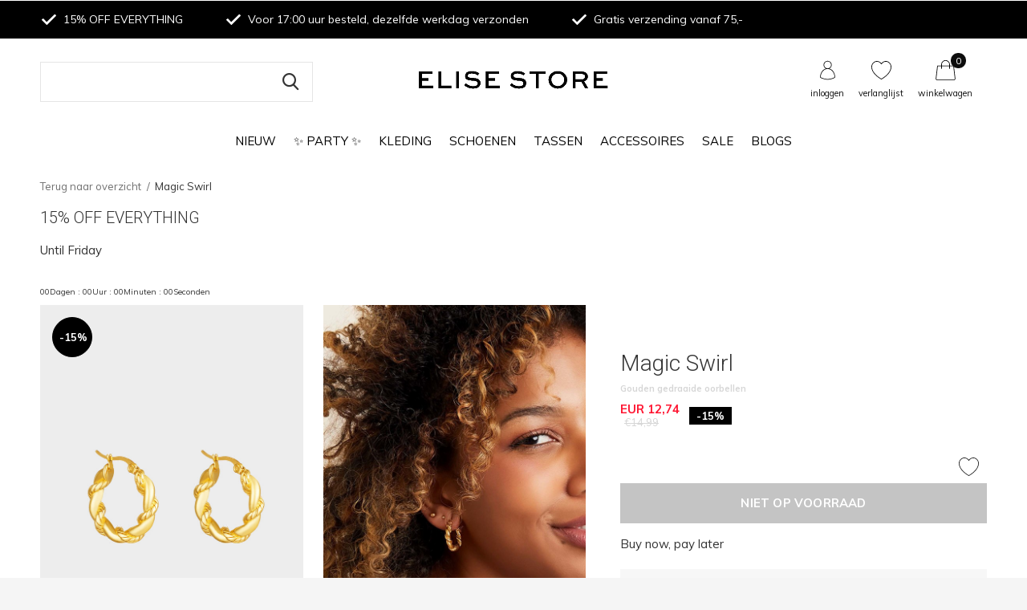

--- FILE ---
content_type: text/html;charset=utf-8
request_url: https://www.elisestore.com/oorbellen-goud-gedraaid.html
body_size: 19193
content:
<!doctype html>
<html class="new mobile  " lang="nl" dir="ltr">
	<head>
<!-- Google Tag Manager -->
<script>!function(){"use strict";function l(e){for(var t=e,r=0,n=document.cookie.split(";");r<n.length;r++){var o=n[r].split("=");if(o[0].trim()===t)return o[1]}}function s(e){return localStorage.getItem(e)}function u(e){return window[e]}function d(e,t){e=document.querySelector(e);return t?null==e?void 0:e.getAttribute(t):null==e?void 0:e.textContent}var e=window,t=document,r="script",n="dataLayer",o="M8H76T3",a="https://subdomein.elisestore.com",i="",c="zqxmhxig",E="stapeUserId",I="",v="",g=!1;try{var g=!!E&&(m=navigator.userAgent,!!(m=new RegExp("Version/([0-9._]+)(.*Mobile)?.*Safari.*").exec(m)))&&16.4<=parseFloat(m[1]),A="stapeUserId"===E,f=g&&!A?function(e,t,r){void 0===t&&(t="");var n={cookie:l,localStorage:s,jsVariable:u,cssSelector:d},t=Array.isArray(t)?t:[t];if(e&&n[e])for(var o=n[e],a=0,i=t;a<i.length;a++){var c=i[a],c=r?o(c,r):o(c);if(c)return c}else console.warn("invalid uid source",e)}(E,I,v):void 0;g=g&&(!!f||A)}catch(e){console.error(e)}var m=e,E=(m[n]=m[n]||[],m[n].push({"gtm.start":(new Date).getTime(),event:"gtm.js"}),t.getElementsByTagName(r)[0]),I="dataLayer"===n?"":"&l="+n,v=f?"&bi="+encodeURIComponent(f):"",A=t.createElement(r),e=g?"kp"+c:c,n=!g&&i?i:a;A.async=!0,A.src=n+"/"+e+".js?st="+o+I+v+"",null!=(f=E.parentNode)&&f.insertBefore(A,E)}();</script>
<!-- End Google Tag Manager -->
          	<!-- Chase Marketing Conversion Tracking - BEGIN -->
        

<script type="text/javascript">
window.dataLayer = window.dataLayer || [];
dataLayer.push({
'event': 'chase_view_item',
'pageType': 'product',
'ecommerce': {
'currencyCode': 'eur',
'value': '12,74',
'items': [
{
		'item_id': '133069808',
		'item_name': 'Elise Store Magic Swirl',
		'coupon': 'N/A',
	  'discount': '€0,00',
		'ecomm_prodid': '133069808',
		'ecomm_prodid_adwords': '263418845',
		'price': '12,74',
		'item_brand': 'Elise Store',
		'item_variant': '',
		'quantity': 1
}
]
}            
 });  
  </script>

<script type="text/javascript">
window.dataLayer = window.dataLayer || [];
dataLayer.push({
ecomm_prodid: "263418845",
ecomm_prodsku: "A12985",
ecomm_pbrand: "Elise Store",
ecomm_prodid_adwords: "263418845",
ecomm_pname: "Elise Store Magic Swirl ",
ecomm_category: "Accessoires",
ecomm_pagetype: "product",
ecomm_totalvalue: 12.74,
ecomm_priceold: 14.99,
ecomm_stocklevel: 0,
ecomm_deliverytime: "",
ecomm_variant_title: "",
	currency: "eur"
  
 

});
</script>

<script>
window.dataLayer = window.dataLayer || [];
dataLayer.push({
visitorType: 'Not logged in',
visitorId: "",
CustomerId: "",
CustomerEmail: "",
CustomerFirstName: "",
CustomerLastName: "",
CustomerOrdersCount: 0,
CustomerTotalSpent: 0
});
</script>
						<!-- Chase Marketing Conversion Tracking - END -->
    <style type="text/css">
  a#CybotCookiebotDialogPoweredbyCybot,
  div#CybotCookiebotDialogPoweredByText {
    display: none;
  }

  #CookiebotWidget .CookiebotWidget-body .CookiebotWidget-main-logo {
    display: none; 
  }
</style>
    

<script type="text/javascript">
   window.dataLayer = window.dataLayer || [];
   dataLayer.push({
                                    ecomm_prodid: "133069808",
                  ecomm_prodid_adwords: "263418845",
                  ecomm_pname: "Magic Swirl ",
                  ecomm_category: "Accessoires",
                  ecomm_pagetype: "product",
                  ecomm_totalvalue: 12.74
                                                                                               
                         
                  });
      
</script>    <meta charset="utf-8"/>
<!-- [START] 'blocks/head.rain' -->
<!--

  (c) 2008-2026 Lightspeed Netherlands B.V.
  http://www.lightspeedhq.com
  Generated: 16-01-2026 @ 18:54:07

-->
<link rel="canonical" href="https://www.elisestore.com/oorbellen-goud-gedraaid.html"/>
<link rel="alternate" href="https://www.elisestore.com/index.rss" type="application/rss+xml" title="Nieuwe producten"/>
<meta name="robots" content="noodp,noydir"/>
<meta name="google-site-verification" content="4c04f5COA-wanHWu1Tmu5oKkxTABRK7B5XiCDxJEV-E"/>
<meta property="og:url" content="https://www.elisestore.com/oorbellen-goud-gedraaid.html?source=facebook"/>
<meta property="og:site_name" content="Elise Store"/>
<meta property="og:title" content="Shop Gouden Magic Swirl Oorbellen | Elise Store"/>
<meta property="og:description" content="Shop gouden Magic Swirl oorbellen nu online bij Elise Store ✓ Gratis verzenden boven €50 ✓ Voor 23.00 besteld is morgen in huis ✓ 14 dagen bedenktijd"/>
<meta property="og:image" content="https://cdn.webshopapp.com/shops/320737/files/398798386/elise-store-magic-swirl.jpg"/>
<script src="https://app.dmws.plus/shop-assets/320737/dmws-plus-loader.js?id=ac64c95864ab7b1de4c5e544a29359c3"></script>
<script>
(function(w,d,s,l,i){w[l]=w[l]||[];w[l].push({'gtm.start':
new Date().getTime(),event:'gtm.js'});var f=d.getElementsByTagName(s)[0],
j=d.createElement(s),dl=l!='dataLayer'?'&l='+l:'';j.async=true;j.src=
'https://www.googletagmanager.com/gtm.js?id='+i+dl;f.parentNode.insertBefore(j,f);
})(window,document,'script','dataLayer','GTM-M8H76T3');
</script>
<!--[if lt IE 9]>
<script src="https://cdn.webshopapp.com/assets/html5shiv.js?2025-02-20"></script>
<![endif]-->
<!-- [END] 'blocks/head.rain' -->
		<meta charset="utf-8">
		<meta http-equiv="x-ua-compatible" content="ie=edge">
		<title>Shop Gouden Magic Swirl Oorbellen | Elise Store - Elise Store</title>
		<meta name="description" content="Shop gouden Magic Swirl oorbellen nu online bij Elise Store ✓ Gratis verzenden boven €50 ✓ Voor 23.00 besteld is morgen in huis ✓ 14 dagen bedenktijd">
		<meta name="keywords" content="Elise, Store, Magic, Swirl, Dames kleding, accessoires, kleding, dames schoenen, dames tassen, sieraden, laarzen, hoge laarzen, enkellaarsjes, festival kleding, party kleding, it bags, Tops, Dames top, cropped tops, glitter tops, glitter jurken, dame">
		<meta name="theme-color" content="#ffffff">
		<meta name="MobileOptimized" content="320">
		<meta name="HandheldFriendly" content="true">
		<meta name="viewport" content="width=device-width,initial-scale=1,maximum-scale=1,viewport-fit=cover,target-densitydpi=device-dpi,shrink-to-fit=no">
		<meta name="author" content="https://www.dmws.nl">
    <meta name="google-site-verification" content="XBY4XcfiLaKn2E4rZt-PMq-cDax2scAmHRnTP4KxFEw" />
		<meta name="p:domain_verify" content="f916ba597adab8f2b821b23b1dc7e054"/>
		<link rel="preload" as="style" href="https://cdn.webshopapp.com/assets/gui-2-0.css?2025-02-20">
		<link rel="preload" as="style" href="https://cdn.webshopapp.com/assets/gui-responsive-2-0.css?2025-02-20">
		<link rel="preload" href="https://fonts.googleapis.com/css?family=Muli:100,300,400,500,600,700,800,900%7CRoboto:100,300,400,500,600,700,800,900&display=block" as="style">
		<link rel="preload" as="style" href="https://cdn.webshopapp.com/shops/320737/themes/176977/assets/fixed.css?20260105130900">
    <link rel="preload" as="style" href="https://cdn.webshopapp.com/shops/320737/themes/176977/assets/screen.css?20260105130900">
		<link rel="preload" as="style" href="https://cdn.webshopapp.com/shops/320737/themes/176977/assets/custom.css?20260105130900">
		<link rel="preload" as="font" href="https://cdn.webshopapp.com/shops/320737/themes/176977/assets/icomoon.woff2?20260105130900">
		<link rel="preload" as="script" href="https://cdn.webshopapp.com/assets/jquery-1-9-1.js?2025-02-20">
		<link rel="preload" as="script" href="https://cdn.webshopapp.com/assets/jquery-ui-1-10-1.js?2025-02-20">
		<link rel="preload" as="script" href="https://cdn.webshopapp.com/shops/320737/themes/176977/assets/scripts.js?20260105130900">
		<link rel="preload" as="script" href="https://cdn.webshopapp.com/shops/320737/themes/176977/assets/custom.js?20260105130900">
    <link rel="preload" as="script" href="https://cdn.webshopapp.com/shops/320737/themes/176977/assets/new.js?20260105130900">
    <link rel="preload" as="script" href="https://cdn.webshopapp.com/assets/gui.js?2025-02-20">
		<link href="https://fonts.googleapis.com/css?family=Muli:100,300,400,500,600,700,800,900%7CRoboto:100,300,400,500,600,700,800,900&display=block" rel="stylesheet" type="text/css">
		<link rel="stylesheet" media="screen" href="https://cdn.webshopapp.com/assets/gui-2-0.css?2025-02-20">
		<link rel="stylesheet" media="screen" href="https://cdn.webshopapp.com/assets/gui-responsive-2-0.css?2025-02-20">
    <link rel="stylesheet" media="screen" href="https://cdn.webshopapp.com/shops/320737/themes/176977/assets/fixed.css?20260105130900">
		<link rel="stylesheet" media="screen" href="https://cdn.webshopapp.com/shops/320737/themes/176977/assets/screen.css?20260105130900">
		<link rel="stylesheet" media="screen" href="https://cdn.webshopapp.com/shops/320737/themes/176977/assets/custom.css?20260105130900">
    <link rel="stylesheet" media="screen" href="https://cdn.webshopapp.com/shops/320737/themes/176977/assets/new.css?20260105130900">
		<link rel="icon" type="image/x-icon" href="https://cdn.webshopapp.com/shops/320737/themes/176977/v/737446/assets/favicon.png?20210614142730">
		<link rel="apple-touch-icon" href="https://cdn.webshopapp.com/shops/320737/themes/176977/assets/apple-touch-icon.png?20260105130900">
		<link rel="mask-icon" href="https://cdn.webshopapp.com/shops/320737/themes/176977/assets/safari-pinned-tab.svg?20260105130900" color="#000000">
		<link rel="manifest" href="https://cdn.webshopapp.com/shops/320737/themes/176977/assets/manifest.json?20260105130900">
		<link rel="preconnect" href="https://ajax.googleapis.com">
		<link rel="preconnect" href="//cdn.webshopapp.com/">
		<link rel="preconnect" href="https://fonts.googleapis.com">
		<link rel="preconnect" href="https://fonts.gstatic.com" crossorigin>
		<link rel="dns-prefetch" href="https://ajax.googleapis.com">
		<link rel="dns-prefetch" href="//cdn.webshopapp.com/">	
		<link rel="dns-prefetch" href="https://fonts.googleapis.com">
		<link rel="dns-prefetch" href="https://fonts.gstatic.com" crossorigin>
    <script src="https://cdn.webshopapp.com/assets/jquery-1-9-1.js?2025-02-20"></script>
    <script src="https://cdn.webshopapp.com/assets/jquery-ui-1-10-1.js?2025-02-20"></script>


		<meta name="msapplication-config" content="https://cdn.webshopapp.com/shops/320737/themes/176977/assets/browserconfig.xml?20260105130900">
<meta property="og:title" content="Shop Gouden Magic Swirl Oorbellen | Elise Store">
<meta property="og:type" content="website"> 
<meta property="og:description" content="Shop gouden Magic Swirl oorbellen nu online bij Elise Store ✓ Gratis verzenden boven €50 ✓ Voor 23.00 besteld is morgen in huis ✓ 14 dagen bedenktijd">
<meta property="og:site_name" content="Elise Store">
<meta property="og:url" content="https://www.elisestore.com/">
<meta property="og:image" content="https://cdn.webshopapp.com/shops/320737/files/398798386/300x250x2/elise-store-magic-swirl.jpg">
<meta itemprop="price" content="12.74"><meta itemprop="priceCurrency" content="EUR">
<meta name="twitter:title" content="Shop Gouden Magic Swirl Oorbellen | Elise Store">
<meta name="twitter:description" content="Shop gouden Magic Swirl oorbellen nu online bij Elise Store ✓ Gratis verzenden boven €50 ✓ Voor 23.00 besteld is morgen in huis ✓ 14 dagen bedenktijd">
<meta name="twitter:site" content="Elise Store">
<meta name="twitter:card" content="https://cdn.webshopapp.com/shops/320737/themes/176977/v/2614090/assets/logo.png?20250420081821">
<meta name="twitter:image" content="https://cdn.webshopapp.com/shops/320737/themes/176977/v/795221/assets/banner-grid-banner-1-image.jpg?20210726145605">
<script type="application/ld+json">
  [
        {
      "@context": "http://schema.org",
      "@type": "Product", 
      "name": "Elise Store Magic Swirl",
      "url": "https://www.elisestore.com/oorbellen-goud-gedraaid.html",
      "brand": "Elise Store",      "description": "Shop gouden Magic Swirl oorbellen nu online bij Elise Store ✓ Gratis verzenden boven €50 ✓ Voor 23.00 besteld is morgen in huis ✓ 14 dagen bedenktijd",      "image": "https://cdn.webshopapp.com/shops/320737/files/398798386/300x250x2/elise-store-magic-swirl.jpg",      "gtin13": "9508967588346",      "mpn": "A12985",      "sku": "A12985",      "offers": {
        "@type": "Offer",
        "price": "12.74",        "url": "https://www.elisestore.com/oorbellen-goud-gedraaid.html",
        "priceValidUntil": "2027-01-16",
        "priceCurrency": "EUR"      }
          },
        {
      "@context": "http://schema.org/",
      "@type": "Organization",
      "url": "https://www.elisestore.com/",
      "name": "Elise Store",
      "legalName": "Elise Store",
      "description": "Shop gouden Magic Swirl oorbellen nu online bij Elise Store ✓ Gratis verzenden boven €50 ✓ Voor 23.00 besteld is morgen in huis ✓ 14 dagen bedenktijd",
      "logo": "https://cdn.webshopapp.com/shops/320737/themes/176977/v/2614090/assets/logo.png?20250420081821",
      "image": "https://cdn.webshopapp.com/shops/320737/themes/176977/v/795221/assets/banner-grid-banner-1-image.jpg?20210726145605",
      "contactPoint": {
        "@type": "ContactPoint",
        "contactType": "Customer service",
        "telephone": ""
      },
      "address": {
        "@type": "PostalAddress",
        "streetAddress": "Siliciumweg 61",
        "addressLocality": "Nederland ",
        "postalCode": "3812SW Amersfoort",
        "addressCountry": "NL"
      }
         
    },
    { 
      "@context": "http://schema.org", 
      "@type": "WebSite", 
      "url": "https://www.elisestore.com/", 
      "name": "Elise Store",
      "description": "Shop gouden Magic Swirl oorbellen nu online bij Elise Store ✓ Gratis verzenden boven €50 ✓ Voor 23.00 besteld is morgen in huis ✓ 14 dagen bedenktijd",
      "author": [
        {
          "@type": "Organization",
          "url": "https://www.dmws.nl/",
          "name": "DMWS B.V.",
          "address": {
            "@type": "PostalAddress",
            "streetAddress": "Klokgebouw 195 (Strijp-S)",
            "addressLocality": "Eindhoven",
            "addressRegion": "NB",
            "postalCode": "5617 AB",
            "addressCountry": "NL"
          }
        }
      ]
    }
  ]
</script>        <!-- TrustBox script -->
    <script type="text/javascript" src="//widget.trustpilot.com/bootstrap/v5/tp.widget.bootstrap.min.js" async></script>
    <!-- End TrustBox script -->
    <script>
        (function(w,d,s,r,n){w.TrustpilotObject=n;w[n]=w[n]||function(){(w[n].q=w[n].q||[]).push(arguments)};
            a=d.createElement(s);a.async=1;a.src=r;a.type='text/java'+s;f=d.getElementsByTagName(s)[0];
            f.parentNode.insertBefore(a,f)})(window,document,'script', 'https://invitejs.trustpilot.com/tp.min.js', 'tp');
            tp('register', 'xtX9qdPJ6Q2XdG9f');
    </script>
    



<script>(function(w,d,s,r,n){w.TrustpilotObject=n;w[n]=w[n]||function(){(w[n].q=w[n].q||[]).push(arguments)}; a=d.createElement(s);a.async=1;a.src=r;a.type='text/java'+s;f=d.getElementsByTagName(s)[0]; f.parentNode.insertBefore(a,f)})(window,document,'script', 'https://invitejs.trustpilot.com/tp.min.js', 'tp'); tp('register', 'xtX9qdPJ6Q2XdG9f' );</script>
	</head>
	<body>
  	    <!-- Google Tag Manager (noscript) --><noscript><iframe src="https://subdomein.elisestore.com/ns.html?id=GTM-M8H76T3" height="0" width="0" style="display:none;visibility:hidden"></iframe></noscript><!-- End Google Tag Manager (noscript) --><ul class="hidden-data hidden"><li>320737</li><li>176977</li><li>ja</li><li>nl</li><li>live</li><li></li><li>https://www.elisestore.com/</li></ul><div id="root" ><header id="top" class=" static"><p id="logo" class="text-center"><a href="https://www.elisestore.com/" accesskey="h"><img src="https://cdn.webshopapp.com/shops/320737/themes/176977/v/2614090/assets/logo.png?20250420081821" alt="ELISE STORE | Dames kleding online kopen"></a></p><nav id="skip"><ul><li><a href="#nav" accesskey="n">Ga naar navigatie (n)</a></li><li><a href="#content" accesskey="c">Ga naar inhoud (c)</a></li><li><a href="#footer" accesskey="f">Ga naar footer (f)</a></li></ul></nav><nav id="nav" aria-label="Kies een categorie" class="align-center"><ul><li class="menu-uppercase"><a  href="https://www.elisestore.com/nieuw/">Nieuw</a></li><li class="menu-uppercase"><a  href="https://www.elisestore.com/party/">✨ Party ✨</a></li><li class="menu-uppercase"><a  href="https://www.elisestore.com/kleding/">Kleding</a><ul><li><a href="https://www.elisestore.com/kleding/tops/">Tops   </a><ul><li><a href="https://www.elisestore.com/kleding/tops/glitter-tops/">Glitter tops</a></li><li><a href="https://www.elisestore.com/kleding/tops/cropped-tops/">Cropped tops</a></li><li><a href="https://www.elisestore.com/kleding/tops/kanten-tops/">Kanten tops</a></li><li><a href="https://www.elisestore.com/kleding/tops/longsleeves/">Longsleeves</a></li><li><a href="https://www.elisestore.com/kleding/tops/pofmouwen-tops/">Pofmouwen tops</a></li><li><a href="https://www.elisestore.com/kleding/tops/spaghetti-tops/">Spaghetti tops</a></li><li><a href="https://www.elisestore.com/kleding/tops/halter-tops/">Halter tops</a></li></ul></li><li><a href="https://www.elisestore.com/kleding/jurken/">Jurken</a><ul><li><a href="https://www.elisestore.com/kleding/jurken/satijnen-jurken/">Satijnen jurken</a></li><li><a href="https://www.elisestore.com/kleding/jurken/casual-jurken/">Casual jurken</a></li><li><a href="https://www.elisestore.com/kleding/jurken/wikkel-jurken/">Wikkel jurken</a></li><li><a href="https://www.elisestore.com/kleding/jurken/geprinte-jurken/">Geprinte jurken</a></li><li><a href="https://www.elisestore.com/kleding/jurken/a-lijn-jurken/">A-lijn jurken</a></li><li><a href="https://www.elisestore.com/kleding/jurken/little-black-dress/">Little black dress</a></li><li><a href="https://www.elisestore.com/kleding/jurken/glitter-jurken/">Glitter jurken</a></li><li><a href="https://www.elisestore.com/kleding/jurken/midi-jurken/">Midi jurken</a></li><li><a href="https://www.elisestore.com/kleding/jurken/off-shoulder-jurken/">Off shoulder jurken</a></li></ul></li><li><a href="https://www.elisestore.com/kleding/broeken/">Broeken</a><ul><li><a href="https://www.elisestore.com/kleding/broeken/flared-broeken/">Flared broeken</a></li><li><a href="https://www.elisestore.com/kleding/broeken/cargo-broeken/">Cargo broeken</a></li><li><a href="https://www.elisestore.com/kleding/broeken/pantalons/">Pantalons</a></li><li><a href="https://www.elisestore.com/kleding/broeken/leren-broeken/">Leren broeken</a></li><li><a href="https://www.elisestore.com/kleding/broeken/joggers/">Joggers</a></li></ul></li><li><a href="https://www.elisestore.com/kleding/jumpsuits-playsuits/">Jumpsuits &amp; Playsuits</a></li><li><a href="https://www.elisestore.com/kleding/jassen/">Jassen</a><ul><li><a href="https://www.elisestore.com/kleding/jassen/blazers/">Blazers</a></li><li><a href="https://www.elisestore.com/kleding/jassen/leren-jassen/">Leren jassen</a></li><li><a href="https://www.elisestore.com/kleding/jassen/spijker-jassen/">Spijker jassen</a></li><li><a href="https://www.elisestore.com/kleding/jassen/mantels/">Mantels</a></li><li><a href="https://www.elisestore.com/kleding/jassen/biker-jackets/">Biker jackets</a></li><li><a href="https://www.elisestore.com/kleding/jassen/parkas/">Parkas</a></li><li><a href="https://www.elisestore.com/kleding/jassen/teddy-jassen/">Teddy jassen</a></li><li><a href="https://www.elisestore.com/kleding/jassen/wollen-jassen/">Wollen jassen</a></li></ul></li><li><a href="https://www.elisestore.com/kleding/truien/">Truien</a><ul><li><a href="https://www.elisestore.com/kleding/truien/wollen-truien/">Wollen truien</a></li><li><a href="https://www.elisestore.com/kleding/truien/coltruien/">Coltruien</a></li><li><a href="https://www.elisestore.com/kleding/truien/ronde-hals-truien/">Ronde hals truien</a></li><li><a href="https://www.elisestore.com/kleding/truien/ribbel-truien/">Ribbel truien</a></li><li><a href="https://www.elisestore.com/kleding/truien/spencers/">Spencers</a></li><li><a href="https://www.elisestore.com/kleding/truien/wikkel-truien/">Wikkel truien</a></li><li><a href="https://www.elisestore.com/kleding/truien/knitwear/">Knitwear</a></li></ul></li><li><a href="https://www.elisestore.com/kleding/jeans/">Jeans</a><ul><li><a href="https://www.elisestore.com/kleding/jeans/skinny-jeans/">Skinny jeans</a></li><li><a href="https://www.elisestore.com/kleding/jeans/mom-jeans/">Mom jeans</a></li><li><a href="https://www.elisestore.com/kleding/jeans/boyfriend-jeans/">Boyfriend jeans</a></li><li><a href="https://www.elisestore.com/kleding/jeans/high-waist-jeans/">High waist jeans</a></li><li><a href="https://www.elisestore.com/kleding/jeans/split-jeans/">Split Jeans</a></li></ul></li><li><a href="https://www.elisestore.com/kleding/vesten/">Vesten</a></li><li><a href="https://www.elisestore.com/kleding/rokken/">Rokken</a><ul><li><a href="https://www.elisestore.com/kleding/rokken/spijkerrokken/">Spijkerrokken</a></li><li><a href="https://www.elisestore.com/kleding/rokken/leren-rokken/">Leren rokken</a></li><li><a href="https://www.elisestore.com/kleding/rokken/plooi-rokken/">Plooi rokken</a></li><li><a href="https://www.elisestore.com/kleding/rokken/midi-rokken/">Midi rokken</a></li><li><a href="https://www.elisestore.com/kleding/rokken/korte-rokken/">Korte rokken</a></li><li><a href="https://www.elisestore.com/kleding/rokken/skorts/">Skorts</a></li></ul></li><li><a href="https://www.elisestore.com/kleding/shorts/">Shorts</a><ul><li><a href="https://www.elisestore.com/kleding/shorts/jeans-shorts/">Jeans shorts</a></li><li><a href="https://www.elisestore.com/kleding/shorts/taille-shorts/">Taille shorts</a></li><li><a href="https://www.elisestore.com/kleding/shorts/fiets-broeken/">Fiets broeken</a></li></ul></li><li class="strong"><a href="https://www.elisestore.com/kleding/">Bekijk alles Kleding</a></li></ul></li><li class="menu-uppercase"><a  href="https://www.elisestore.com/schoenen/">Schoenen</a><ul><li><a href="https://www.elisestore.com/schoenen/laarzen/">Laarzen</a><ul><li><a href="https://www.elisestore.com/schoenen/laarzen/hoge-laarzen/">Hoge laarzen</a></li><li><a href="https://www.elisestore.com/schoenen/laarzen/biker-boots/">Biker boots</a></li><li><a href="https://www.elisestore.com/schoenen/laarzen/cowboylaarzen/">Cowboylaarzen</a></li><li><a href="https://www.elisestore.com/schoenen/laarzen/veterlaarzen/">Veterlaarzen</a></li><li><a href="https://www.elisestore.com/schoenen/laarzen/enkellaarsjes/">Enkellaarsjes</a></li><li><a href="https://www.elisestore.com/schoenen/laarzen/cut-out-boots/">Cut out boots</a></li><li><a href="https://www.elisestore.com/schoenen/laarzen/chelsea-boots/">Chelsea boots</a></li></ul></li><li><a href="https://www.elisestore.com/schoenen/sneakers/">Sneakers</a><ul><li><a href="https://www.elisestore.com/schoenen/sneakers/lage-sneakers/">Lage sneakers</a></li><li><a href="https://www.elisestore.com/schoenen/sneakers/hoge-sneakers/">Hoge sneakers</a></li><li><a href="https://www.elisestore.com/schoenen/sneakers/platform-sneakers/">Platform sneakers</a></li><li><a href="https://www.elisestore.com/trendy-sneakers/">Trendy sneakers</a></li></ul></li><li><a href="https://www.elisestore.com/schoenen/flats/">Flats</a><ul><li><a href="https://www.elisestore.com/schoenen/flats/high-heels/">High heels</a></li><li><a href="https://www.elisestore.com/schoenen/flats/espadrilles/">Espadrilles</a></li><li><a href="https://www.elisestore.com/schoenen/flats/loafers/">Loafers</a></li><li><a href="https://www.elisestore.com/schoenen/flats/pumps/">Pumps</a></li><li><a href="https://www.elisestore.com/schoenen/flats/brogues/">Brogues</a></li></ul></li><li><a href="https://www.elisestore.com/schoenen/sandalen/">Sandalen</a><ul><li><a href="https://www.elisestore.com/schoenen/sandalen/sandalen-met-hak/">Sandalen met hak</a></li><li><a href="https://www.elisestore.com/schoenen/sandalen/platte-sandalen/">Platte sandalen</a></li></ul></li><li><a href="https://www.elisestore.com/schoenen/slippers/">Slippers</a></li></ul></li><li class="menu-uppercase"><a  href="https://www.elisestore.com/tassen/">Tassen</a><ul><li><a href="https://www.elisestore.com/tassen/alle-tassen/">Alle tassen</a></li><li><a href="https://www.elisestore.com/tassen/it-bags/">It bags</a></li><li><a href="https://www.elisestore.com/tassen/heuptassen/">Heuptassen</a></li><li><a href="https://www.elisestore.com/tassen/shoppers/">Shoppers</a></li><li><a href="https://www.elisestore.com/tassen/portemonnee/">Portemonnee</a></li><li><a href="https://www.elisestore.com/tassen/handtassen/">Handtassen</a></li><li><a href="https://www.elisestore.com/tassen/schoudertassen/">Schoudertassen</a></li></ul></li><li class="menu-uppercase"><a  href="https://www.elisestore.com/accessoires/">Accessoires</a><ul><li><a href="https://www.elisestore.com/accessoires/sieraden/">Sieraden</a><ul><li><a href="https://www.elisestore.com/accessoires/sieraden/oorbellen/">Oorbellen</a></li><li><a href="https://www.elisestore.com/accessoires/sieraden/kettingen/">Kettingen</a></li><li><a href="https://www.elisestore.com/accessoires/sieraden/armbanden/">Armbanden</a></li><li><a href="https://www.elisestore.com/accessoires/sieraden/ringen/">Ringen</a></li></ul></li><li><a href="https://www.elisestore.com/accessoires/sjaal/">Sjaal</a></li><li><a href="https://www.elisestore.com/accessoires/hoeden-mutsen/">Hoeden &amp; mutsen </a></li><li><a href="https://www.elisestore.com/accessoires/haar-accessoires/">Haar accessoires</a></li><li><a href="https://www.elisestore.com/accessoires/horloges/">Horloges</a></li><li><a href="https://www.elisestore.com/accessoires/mondkapjes/">Mondkapjes</a></li><li><a href="https://www.elisestore.com/accessoires/riemen/">Riemen</a></li><li><a href="https://www.elisestore.com/accessoires/zonnebrillen/">Zonnebrillen</a></li></ul></li><li class="menu-uppercase"><a  href="https://www.elisestore.com/sale/">Sale</a><ul><li><a href="https://www.elisestore.com/sale/blazers/">Blazers</a></li><li><a href="https://www.elisestore.com/sale/party/">Party</a></li><li><a href="https://www.elisestore.com/sale/truien/">Truien</a></li><li><a href="https://www.elisestore.com/sale/tops/">Tops</a></li><li><a href="https://www.elisestore.com/sale/blouses/">Blouses</a></li><li><a href="https://www.elisestore.com/sale/jeans/">Jeans</a></li><li><a href="https://www.elisestore.com/sale/broeken/">Broeken</a></li><li><a href="https://www.elisestore.com/sale/bodies/">Bodies</a></li><li><a href="https://www.elisestore.com/sale/jassen/">Jassen</a></li><li><a href="https://www.elisestore.com/sale/jurken/">Jurken</a></li><li class="strong"><a href="https://www.elisestore.com/sale/">Bekijk alles Sale</a></li></ul></li><li class="menu-uppercase"><a  href="https://www.elisestore.com/blogs/">Blogs</a></li></ul><ul><li class="search"><a href="./"><img src="https://cdn.webshopapp.com/shops/320737/themes/176977/assets/search.svg?20260105130900"/><span>zoeken</span></a></li><li class="login"><a href=""><img src="https://cdn.webshopapp.com/shops/320737/themes/176977/assets/user.svg?20260105130900"/><span>inloggen</span></a></li><li class="fav"><a class="open-login"><img class="header-wish" src="https://cdn.webshopapp.com/shops/320737/themes/176977/assets/heart.svg?20260105130900"/><span>verlanglijst</span></a></li><li class="cart desktop-only "><a href="https://www.elisestore.com/cart/"><img src="https://cdn.webshopapp.com/shops/320737/themes/176977/assets/shopping-bag.svg?20260105130900"/><span>winkelwagen</span><span class="no">0</span></a></li><li class="cart mobile-only"><a href="https://www.elisestore.com/cart/"><img src="https://cdn.webshopapp.com/shops/320737/themes/176977/assets/shopping-bag.svg?20260105130900"/><span>winkelwagen</span><span class="no">0</span></a></li></ul></nav><div class="bar"><ul class="list-usp"><li><i class="icon-check"></i> 15% OFF EVERYTHING</li><li><i class="icon-check"></i> Voor 17:00 uur besteld, dezelfde werkdag  verzonden</li><li><i class="icon-check"></i> Gratis verzending vanaf 75,-</li></ul></div><form action="https://www.elisestore.com/search/" method="get" id="formSearch" data-search-type="desktop"><p><label for="q">Zoek artikelen, merken en inspiratie...</label><input id="q" name="q" type="search" value="" autocomplete="off" required data-input="desktop"><button type="submit">Zoeken</button></p><div class="search-autocomplete" data-search-type="desktop"><ul class="list-cart small m0"></ul></div></form><div class="module-product-bar"><figure><img src="https://dummyimage.com/45x45/fff.png/fff" data-src="https://cdn.webshopapp.com/shops/320737/files/398798386/90x90x1/magic-swirl.jpg" alt="Magic Swirl" width="45" height="45"></figure><h3>Elise Store Magic Swirl</h3><p class="price red">
      €12,74
      <span class="old">€14,99</span></p><p class="link-btn"><a disabled>Niet op voorraad</a></p></div></header><main id="content"><nav class="nav-breadcrumbs desktop-only"><ul><li><a href="https://www.elisestore.com/">Terug naar overzicht</a></li><li>Magic Swirl</li></ul></nav><div id="dmws-p_1r579bz-banner" class="container dmws-p_1r579bz-hide"><div><div id="dmws-p_1r579bz-text" class="active"><h3 class="dmws-plus-heading dmws-plus-h3">15% OFF EVERYTHING</h3><p>Until  Friday</p></div><div id="dmws-p_1r579bz-text" class="ended" style="display: none"><h3 class="dmws-plus-heading dmws-plus-h3">The sale has started</h3><p>Be quick and take advantage of high discounts!</p></div><div id="dmws-p_1r579bz-countdown"><span class="countdown-val days"><span class="countdown-val-char">0</span><span class="countdown-val-char">0</span><span class="countdown-val-text">Dagen</span></span><span class="countdown-dots"> : </span><span class="countdown-val hours"><span class="countdown-val-char">0</span><span class="countdown-val-char">0</span><span class="countdown-val-text">Uur</span></span><span class="countdown-dots"> : </span><span class="countdown-val minutes"><span class="countdown-val-char">0</span><span class="countdown-val-char">0</span><span class="countdown-val-text">Minuten</span></span><span class="countdown-dots"> : </span><span class="countdown-val seconds"><span class="countdown-val-char">0</span><span class="countdown-val-char">0</span><span class="countdown-val-text">Seconden</span></span></div><a id="dmws-p_1r579bz-btn-1" class="button btn active" href="collection">SHOP NOW</a><a id="dmws-p_1r579bz-btn-2" class="button btn ended" style="display: none" href="collection">Shop now</a></div></div><article class="module-product"><ul class="list-product"><li class=""><a data-fancybox-group="gallery" href="https://cdn.webshopapp.com/shops/320737/files/398798386/image.jpg"><img src="https://cdn.webshopapp.com/shops/320737/files/398798386/670x1005x2/elise-store-magic-swirl.jpg" alt="Magic Swirl" width="670" height="1005"></a><ul class="label"><label id="dmws-p_w8fmq1-preorder-label-133069808" class="label prod-card__badge product-label custom-label productlabel" data-url="https://www.elisestore.com/oorbellen-goud-gedraaid.html?id=263418845&format=json" style="display:none">Pre-order</label><!--         <li class="overlay-c">Sale</li> --><li class="overlay-c fill">-15%</li><!--          --><!--                 	<li class="btn  active mobile-only"><a href="javascript:;" class="add-to-wishlist" data-url="https://www.elisestore.com/account/wishlistAdd/133069808/?variant_id=263418845" data-id="133069808"><i class="icon-heart-outline"></i><span>Aan verlanglijst toevoegen</span></a></li>
                 --></ul></li><li class=""><a data-fancybox-group="gallery" href="https://cdn.webshopapp.com/shops/320737/files/398828071/image.jpg"><img src="https://cdn.webshopapp.com/shops/320737/files/398828071/670x1005x2/elise-store-magic-swirl.jpg" alt="Magic Swirl" width="670" height="1005"></a></li></ul><div><header ><!--       <p><a href="https://www.elisestore.com/brands/elise-store-3/">Elise Store</a></p> --><div class="title"><h1>Magic Swirl</h1><p>Gouden gedraaide oorbellen</p></div><p class="price red">
          EUR 12,74
          <span class="old">€14,99</span><span class="label">-15%</span></p></header><div data-id="133069808" data-url="https://www.elisestore.com/search/A12985/page1.ajax" class="custom-product-color"><span class="color-chosen">Gekozen kleur: <strong></strong></span><div class="custom-color"></div></div><form action="https://www.elisestore.com/cart/add/263418845/" id="product_configure_form" method="post" class="form-product" data-url="https://www.elisestore.com/cart/add/263418845/"><div class="fieldset"><p class="btn wishlist"><a href="javascript:;" class="open-login"><img src="https://cdn.webshopapp.com/shops/320737/themes/176977/assets/heart.svg?20260105130900"/><span>Inloggen voor wishlist</span></a></p><!--         <p class="price mobile-hide">
          EUR 12,74
          <span class="old">€14,99</span><span class="label">-15%</span></p> --><!--                 <ul class="list-plain"></ul>
         --><p><span class="strong"></span></p><input data-always type="hidden" name="bundle_id" id="product_configure_bundle_id" value=""></div><div id="dmws-p_w8fmq1-preorder-button-data-133069808" data-text="Pre-order" data-url="https://www.elisestore.com/oorbellen-goud-gedraaid.html?id=263418845&format=json"></div><p class="submit m15"><button type="submit" disabled>Niet op voorraad</button></p><p id="dmws-p_w8fmq1-preorder-levertijd" data-url="https://www.elisestore.com/oorbellen-goud-gedraaid.html?id=263418845&format=json" style="display:none"><svg width="18" height="17" viewBox="0 0 18 17" fill="none" xmlns="http://www.w3.org/2000/svg"><path d="M9.05341 0.25C4.49749 0.25 0.803406 3.94409 0.803406 8.5C0.803406 13.0559 4.49749 16.75 9.05341 16.75C13.6093 16.75 17.3034 13.0559 17.3034 8.5C17.3034 3.94409 13.6093 0.25 9.05341 0.25ZM9.05341 15.3504C5.27093 15.3504 2.20296 12.2825 2.20296 8.5C2.20296 4.71752 5.27093 1.64955 9.05341 1.64955C12.8359 1.64955 15.9039 4.71752 15.9039 8.5C15.9039 12.2825 12.8359 15.3504 9.05341 15.3504Z" fill="#929292"/><path d="M12.2705 10.8313L9.64452 8.93274V4.37498C9.64452 4.29396 9.57823 4.22766 9.4972 4.22766H8.61143C8.53041 4.22766 8.46411 4.29396 8.46411 4.37498V9.44652C8.46411 9.4944 8.48621 9.5386 8.52488 9.56622L11.5708 11.7871C11.637 11.835 11.7291 11.8202 11.777 11.7558L12.3037 11.0376C12.3516 10.9695 12.3368 10.8774 12.2705 10.8313Z" fill="#929292"/></svg>
		Expected time of delivery<strong></strong></p><div id="dmws-a_w8g7dw_payment-info"><p>Buy now, pay later</p></div><ul class="list-usp"><li><i class="icon-check"></i>Voor 17:00 uur besteld, dezelfde werkdag verzonden</li><li><i class="icon-check"></i>Gratis verzending vanaf €75,-</li><li><i class="icon-check"></i>Elke week de nieuwste musthaves</li></ul><div class="desktop-only"><h3>Beschrijving</h3><div><p>Gouden gedraaide oorbellen</p></div></div><div class="tabs-a m55"><nav><ul><li class="mobile-only"><a href="./">Product Beschrijving &amp; Materiaal</a></li><!--             <li><a href="./">Delen</a></li> --></ul></nav><div><div class="mobile-only"><p><p>De oorbellen hebben een gedraaid ontwerp, is uitgevoerd in stainless steel en heeft een klik sluiting. De oorbellen komen in goud.</p></p><aside><h5 class="s28 m10">Specificaties</h5><ul class="list-info"><li><span>Kleur</span> Goud</li><li><span>Materiaal</span> Stainless steel</li><li><span>Afmeting</span> 2,4 cm</li></ul></aside></div><div><ul class="list-social b"><li><a onclick="return !window.open(this.href,'Magic Swirl', 'width=500,height=500')" target="_blank" href="https://www.facebook.com/sharer/sharer.php?u=https://www.elisestore.com/oorbellen-goud-gedraaid.html"><i class="icon-facebook"></i> Facebook</a></li><li><a onclick="return !window.open(this.href,'Magic Swirl', 'width=500,height=500')" target="_blank" href="https://pinterest.com/pin/create/button/?url=https://www.elisestore.com/oorbellen-goud-gedraaid.html&description=Gouden gedraaide oorbellen"><i class="icon-pinterest"></i> Pin it</a></li><li><a href="whatsapp://send?text=https://www.elisestore.com/oorbellen-goud-gedraaid.html" data-action="share/whatsapp/share"><i class="icon-whatsapp"></i> Whatsapp</a></li></ul></div></div></div></form><div id="dmws-p_w8g6kv_product-connector"><h4>This product is available in the following variants:</h4><div class="dmws-p_w8g6kv_product-connector--slider-wrapper" data-product-url="https://www.elisestore.com/oorbellen-goud-gedraaid.html?id=263418845&format=json" data-url="https://www.elisestore.com/search/dmws-p_w8g6kv_searchterm/page1.ajax?limit=100"><div class="dmws-p_w8g6kv_product-connector--owl-carrousel"></div></div></div></div></article><div class="cols-d m70 product-content desktop-only"><article><h5 class="s28 m10">Productomschrijving</h5><p>De oorbellen hebben een gedraaid ontwerp, is uitgevoerd in stainless steel en heeft een klik sluiting. De oorbellen komen in goud.</p></article><aside><h5 class="s28 m10">Specificaties</h5><ul class="list-info"><li><span>Kleur</span> Goud</li><li><span>Materiaal</span> Stainless steel</li><li><span>Afmeting</span> 2,4 cm</li></ul></aside></div><article><header class="heading-mobile text-left"><h5 class="s28 m10">Recente artikelen</h5></header><ul class="list-collection compact"><li class="single no-ajax text-left"><div class="img"><figure><img src="https://cdn.webshopapp.com/shops/320737/files/398798386/670x1005x1/magic-swirl.jpg" alt="Magic Swirl" width="310" height="430"></figure><form class="desktop-only" action="https://www.elisestore.com/oorbellen-goud-gedraaid.html" method="post"><div id="dmws-p_w8fmq1-preorder-button-data-133069808" data-text="Pre-order" data-url="https://www.elisestore.com/oorbellen-goud-gedraaid.html?id=263418845&format=json"></div><p><button class="w100" type="submit">Bekijk product</button></p></form></div><div class="product-details"><div class="product-title"><h3 ><a href="https://www.elisestore.com/oorbellen-goud-gedraaid.html">Magic Swirl</a></h3><p>Gouden gedraaide oorbellen</p><p id="dmws-a_w8fra9-deliverytime-in-productcard-133069808" data-url="https://www.elisestore.com/oorbellen-goud-gedraaid.html?format=json">Deliverytime</p></div><p class="price ">EUR 14,99                                              </p></div><div data-url="https://www.elisestore.com/search/A12985/page1.ajax" class="custom-color"></div></li></ul></article></main><div class="size-mobile-popup-wrapper"><div class="">Selecteer maat<i class="icon-x"></i></div><div class="overlay-scroll"></div></div><aside id="cart"><h5>Winkelwagen</h5><p>
    U heeft geen artikelen in uw winkelwagen...
  </p><footer><span><svg width="1em" height="1em" fill="currentColor" viewBox="0 0 24 24"><path fill="none" d="M0 0h24v24H0V0z"></path><path d="M11 15h2v2h-2zm0-8h2v6h-2zm.99-5C6.47 2 2 6.48 2 12s4.47 10 9.99 10C17.52 22 22 17.52 22 12S17.52 2 11.99 2zM12 20c-4.42 0-8-3.58-8-8s3.58-8 8-8 8 3.58 8 8-3.58 8-8 8z"></path></svg> De producten in de winkelmand zijn niet gereserveerd</span><div class="info"><span class="until-free">Je bent <strong>EUR 75,00</strong> verwijderd van <strong>gratis verzending</strong></span><div class="progress"><div style="width: 0%" class="progress-bar"></div></div><div class="info-text"><strong>Eindtotaal</strong><strong>EUR 0,00</strong></div></div><p class="submit-new m0"><a href="https://www.elisestore.com/checkout/">Bestellen</a></p><ul class="list-payments"><li><img data-src="https://cdn.webshopapp.com/shops/320737/themes/176977/assets/z-ideal.png?20260105130900" alt="ideal" width="45" height="21"></li><li><img data-src="https://cdn.webshopapp.com/shops/320737/themes/176977/assets/z-mastercard.png?20260105130900" alt="mastercard" width="45" height="21"></li><li><img data-src="https://cdn.webshopapp.com/shops/320737/themes/176977/assets/z-visa.png?20260105130900" alt="visa" width="45" height="21"></li><li><img data-src="https://cdn.webshopapp.com/shops/320737/themes/176977/assets/z-mistercash.png?20260105130900" alt="mistercash" width="45" height="21"></li><li><img data-src="https://cdn.webshopapp.com/shops/320737/themes/176977/assets/z-banktransfer.png?20260105130900" alt="banktransfer" width="45" height="21"></li><li><img data-src="https://cdn.webshopapp.com/shops/320737/themes/176977/assets/z-paypalcp.png?20260105130900" alt="paypalcp" width="45" height="21"></li><li><img data-src="https://cdn.webshopapp.com/shops/320737/themes/176977/assets/z-debitcredit.png?20260105130900" alt="debitcredit" width="45" height="21"></li></ul></footer></aside><div class="bottom-cart hide-desktop"><header><h3>In winkelwagen</h3><span class="close"></span></header><div class="inner"><div class="cart-items"></div></div><footer><span><svg width="1em" height="1em" fill="currentColor" viewBox="0 0 24 24"><path fill="none" d="M0 0h24v24H0V0z"></path><path d="M11 15h2v2h-2zm0-8h2v6h-2zm.99-5C6.47 2 2 6.48 2 12s4.47 10 9.99 10C17.52 22 22 17.52 22 12S17.52 2 11.99 2zM12 20c-4.42 0-8-3.58-8-8s3.58-8 8-8 8 3.58 8 8-3.58 8-8 8z"></path></svg> De producten in de winkelmand zijn niet gereserveerd</span><p class="submit"><a href="https://www.elisestore.com/cart/">Naar de kassa EUR 0,00</a></p><ul class="list-payments"><li><img data-src="https://cdn.webshopapp.com/shops/320737/themes/176977/assets/z-ideal.png?20260105130900" alt="ideal" width="45" height="21"></li><li><img data-src="https://cdn.webshopapp.com/shops/320737/themes/176977/assets/z-mastercard.png?20260105130900" alt="mastercard" width="45" height="21"></li><li><img data-src="https://cdn.webshopapp.com/shops/320737/themes/176977/assets/z-visa.png?20260105130900" alt="visa" width="45" height="21"></li><li><img data-src="https://cdn.webshopapp.com/shops/320737/themes/176977/assets/z-mistercash.png?20260105130900" alt="mistercash" width="45" height="21"></li><li><img data-src="https://cdn.webshopapp.com/shops/320737/themes/176977/assets/z-banktransfer.png?20260105130900" alt="banktransfer" width="45" height="21"></li><li><img data-src="https://cdn.webshopapp.com/shops/320737/themes/176977/assets/z-paypalcp.png?20260105130900" alt="paypalcp" width="45" height="21"></li><li><img data-src="https://cdn.webshopapp.com/shops/320737/themes/176977/assets/z-debitcredit.png?20260105130900" alt="debitcredit" width="45" height="21"></li></ul></footer></div><form action="https://www.elisestore.com/account/loginPost/" method="post" id="login"><h5>Inloggen</h5><p><label for="lc">E-mailadres</label><input type="email" id="lc" name="email" autocomplete='email' placeholder="E-mailadres" required></p><p><label for="ld">Wachtwoord</label><input type="password" id="ld" name="password" autocomplete='current-password' placeholder="Wachtwoord" required><a href="https://www.elisestore.com/account/password/">Wachtwoord vergeten?</a></p><p><button class="side-login-button" type="submit">Inloggen</button></p><footer><ul class="list-checks"><li>Al je orders en retouren op één plek</li><li>Het bestelproces gaat nog sneller</li><li>Je winkelwagen is altijd en overal opgeslagen</li></ul><p class="link-btn"><a class="" href="https://www.elisestore.com/account/register/">Account aanmaken</a></p></footer><input type="hidden" name="key" value="543cc722d3c454fad595ab9aaae731a8" /><input type="hidden" name="type" value="login" /></form><p id="compare-btn" ><a class="open-compare"><i class="icon-compare"></i><span>vergelijk</span><span class="compare-items" data-compare-items>0</span></a></p><aside id="compare"><h5>Vergelijk producten</h5><ul class="list-cart compare-products"></ul><p class="submit"><span>You can compare a maximum of 5 products</span><a href="https://www.elisestore.com/compare/">Start vergelijking</a></p></aside><footer id="footer"><nav><div><h3>Klantenservice</h3><ul><li><a href="https://www.elisestore.com/service/about/">Over ons</a></li><li><a href="https://www.elisestore.com/service/general-terms-conditions/">Algemene voorwaarden</a></li><li><a href="https://www.elisestore.com/service/privacy-policy/">Privacy &amp; Cookies</a></li><li><a href="https://www.elisestore.com/service/shipping-returns/">Verzenden &amp; Retourneren</a></li><li><a href="https://www.elisestore.com/service/payment-methods/">Betaalmethoden</a></li><li><a href="https://www.elisestore.com/service/vacatures/">Vacatures </a></li><li><a href="https://www.elisestore.com/service/bloggers/">Bloggers</a></li><li><a href="https://www.elisestore.com/service/fashion-blogs/">Fashion blogs</a></li><li><a href="https://www.elisestore.com/service/black-friday/">Black friday</a></li></ul></div><div><h3>Mijn account</h3><ul><li><a href="https://www.elisestore.com/account/" title="Registreren">Registreren</a></li><li><a href="https://www.elisestore.com/account/orders/" title="Mijn bestellingen">Mijn bestellingen</a></li><li><a href="https://www.elisestore.com/account/tickets/" title="Mijn tickets">Mijn tickets</a></li><li><a href="https://www.elisestore.com/account/wishlist/" title="Mijn verlanglijst">Mijn verlanglijst</a></li><li><a href="https://www.elisestore.com/compare/">Vergelijk producten</a></li></ul></div><div><h3>Categorieën</h3><ul><li><a href="https://www.elisestore.com/nieuw/">Nieuw</a></li><li><a href="https://www.elisestore.com/party/">✨ Party ✨</a></li><li><a href="https://www.elisestore.com/kleding/">Kleding</a></li><li><a href="https://www.elisestore.com/schoenen/">Schoenen</a></li><li><a href="https://www.elisestore.com/tassen/">Tassen</a></li><li><a href="https://www.elisestore.com/accessoires/">Accessoires</a></li><li><a href="https://www.elisestore.com/sale/">Sale</a></li><li><a href="https://www.elisestore.com/blogs/">Blogs</a></li></ul></div><div><h3>Over ons</h3><ul class="contact-footer m10"><li><span class="strong">Elise Store</span></li><li>Siliciumweg 61</li><li>3812SW Amersfoort</li><li>Nederland </li></ul><ul class="contact-footer m10"></ul></div><div class="double"><ul class="list-social"><li><a rel="external" href="https://www.facebook.com/elisestore"><i class="icon-facebook"></i><span>Facebook</span></a></li><li><a rel="external" href="https://www.instagram.com/elisestore/?hl=nl"><i class="icon-instagram"></i><span>Instagram</span></a></li><li><a rel="external" href="https://nl.pinterest.com/elisestore/"><i class="icon-pinterest"></i><span>Pinterest</span></a></li><li><a rel="external" href="https://www.youtube.com/@elisestore7727/featured"><i class="icon-youtube"></i><span>Youtube</span></a></li></ul></div><figure><img data-src="https://cdn.webshopapp.com/shops/320737/themes/176977/v/1494398/assets/logo-upload-footer.png?20220927075820" alt="ELISE STORE | Dames kleding online kopen" width="180" height="40"></figure></nav><ul class="list-payments"><li><img data-src="https://cdn.webshopapp.com/shops/320737/themes/176977/assets/z-ideal.png?20260105130900" alt="ideal" width="45" height="21"></li><li><img data-src="https://cdn.webshopapp.com/shops/320737/themes/176977/assets/z-mastercard.png?20260105130900" alt="mastercard" width="45" height="21"></li><li><img data-src="https://cdn.webshopapp.com/shops/320737/themes/176977/assets/z-visa.png?20260105130900" alt="visa" width="45" height="21"></li><li><img data-src="https://cdn.webshopapp.com/shops/320737/themes/176977/assets/z-mistercash.png?20260105130900" alt="mistercash" width="45" height="21"></li><li><img data-src="https://cdn.webshopapp.com/shops/320737/themes/176977/assets/z-banktransfer.png?20260105130900" alt="banktransfer" width="45" height="21"></li><li><img data-src="https://cdn.webshopapp.com/shops/320737/themes/176977/assets/z-paypalcp.png?20260105130900" alt="paypalcp" width="45" height="21"></li><li><img data-src="https://cdn.webshopapp.com/shops/320737/themes/176977/assets/z-debitcredit.png?20260105130900" alt="debitcredit" width="45" height="21"></li></ul><p class="copyright">© Copyright <span class="date">2019</span> - <a href="https://www.elisestore.com/" target="_blank">Elise Store</a>  - <a href="https://www.elisestore.com/rss/">RSS-feed</a></p></footer><div class="rich-snippet text-center"></div><script>
   var mobilemenuOpenSubsOnly = '0';
    	var instaUser = false;
      var showSecondImage = 0;
  var newsLetterSeconds = '10';
   var test = 'test';
	var basicUrl = 'https://www.elisestore.com/';
  var ajaxTranslations = {"Add to cart":"Toevoegen aan winkelwagen","Wishlist":"Verlanglijst","Add to wishlist":"Aan verlanglijst toevoegen","Compare":"Vergelijk","Add to compare":"Toevoegen om te vergelijken","Brands":"Merken","Discount":"Korting","Delete":"Verwijderen","Total excl. VAT":"Totaal excl. btw","Shipping costs":"Verzendkosten","Total incl. VAT":"Totaal incl. btw","Read more":"Lees meer","Read less":"Lees minder","No products found":"Geen producten gevonden","View all results":"Bekijk alle resultaten","":""};
  var categories_shop = {"10786457":{"id":10786457,"parent":0,"path":["10786457"],"depth":1,"image":486089007,"type":"category","url":"nieuw","title":"Nieuw","description":"Wekelijks wordt onze garderobe aangevuld met de leukste kleding items die je zeker niet wilt missen! ","count":275},"11664692":{"id":11664692,"parent":0,"path":["11664692"],"depth":1,"image":0,"type":"category","url":"party","title":"\u2728 Party \u2728","description":"Zoek jij nog kleding voor je party binnenkort? Scrol door ons aanbod aan partykleding! ","count":187},"10786459":{"id":10786459,"parent":0,"path":["10786459"],"depth":1,"image":475275938,"type":"category","url":"kleding","title":"Kleding","description":"Shop nu je favoriete trendy dameskleding online bij Elise Store! Wij bieden een breed scala aan dameskleding op onze webshop. Scrol en ontdek het aanbod. Er staat altijd iets leuks tussen voor jou!","count":1278,"subs":{"10832418":{"id":10832418,"parent":10786459,"path":["10832418","10786459"],"depth":2,"image":0,"type":"category","url":"kleding\/tops","title":"Tops   ","description":"Tops zijn niet meer weg te denken in jouw kledingkast! Bekijk nu ons aanbod en vind jou leukste top bij Elise Store. Wij bieden verschillende soorten trendy tops aan op onze webshop. Het aanbod is groot en er zit altijd iets leuks tussen voor jou!","count":364,"subs":{"11799439":{"id":11799439,"parent":10832418,"path":["11799439","10832418","10786459"],"depth":3,"image":0,"type":"category","url":"kleding\/tops\/glitter-tops","title":"Glitter tops","description":"Bekijk ons aanbod aan leuke glitter tops! ","count":58},"10832428":{"id":10832428,"parent":10832418,"path":["10832428","10832418","10786459"],"depth":3,"image":0,"type":"category","url":"kleding\/tops\/cropped-tops","title":"Cropped tops","description":"Stijlvolle cropped tops voor de beste prijs!","count":100},"10832434":{"id":10832434,"parent":10832418,"path":["10832434","10832418","10786459"],"depth":3,"image":0,"type":"category","url":"kleding\/tops\/kanten-tops","title":"Kanten tops","description":"De mooiste kanten tops van de laatste modetrends! ","count":13},"10832439":{"id":10832439,"parent":10832418,"path":["10832439","10832418","10786459"],"depth":3,"image":0,"type":"category","url":"kleding\/tops\/longsleeves","title":"Longsleeves","description":"Groot aanbod aan longsleeves voor elke dame! ","count":159},"10832442":{"id":10832442,"parent":10832418,"path":["10832442","10832418","10786459"],"depth":3,"image":0,"type":"category","url":"kleding\/tops\/pofmouwen-tops","title":"Pofmouwen tops","description":"Diverse pofmouwen tops van de laatste trends! ","count":27},"10832451":{"id":10832451,"parent":10832418,"path":["10832451","10832418","10786459"],"depth":3,"image":0,"type":"category","url":"kleding\/tops\/spaghetti-tops","title":"Spaghetti tops","description":"Een veelzijdig aanbod aan trendy spaghetti tops die je niet mag missen! ","count":8},"11868651":{"id":11868651,"parent":10832418,"path":["11868651","10832418","10786459"],"depth":3,"image":0,"type":"category","url":"kleding\/tops\/halter-tops","title":"Halter tops","description":"Bekijk ons aanbod van de nieuwste collectie aan halter tops! ","count":13}}},"10832043":{"id":10832043,"parent":10786459,"path":["10832043","10786459"],"depth":2,"image":0,"type":"category","url":"kleding\/jurken","title":"Jurken","description":"Jurken zijn niet te missen in je kledingkast. Shop daarom bij Elise Store voor trendy jurk, wat zeker in jouw kledingkast hoort. Bekijk ons aanbod en misschien vind je wel jouw jurk! ","count":129,"subs":{"11814356":{"id":11814356,"parent":10832043,"path":["11814356","10832043","10786459"],"depth":3,"image":0,"type":"category","url":"kleding\/jurken\/satijnen-jurken","title":"Satijnen jurken","description":"Kies jouw satijnen jurk uit! ","count":38},"10832148":{"id":10832148,"parent":10832043,"path":["10832148","10832043","10786459"],"depth":3,"image":0,"type":"category","url":"kleding\/jurken\/casual-jurken","title":"Casual jurken","description":"Ontdek de leukste casual jurken voor jou! ","count":65},"10832113":{"id":10832113,"parent":10832043,"path":["10832113","10832043","10786459"],"depth":3,"image":0,"type":"category","url":"kleding\/jurken\/wikkel-jurken","title":"Wikkel jurken","description":"Wikkel jurken zijn tegenwoordig niet meer weg te denken en zeker een trend.  Met het lint knoop je de jurk precies  op jouw maat en cre\u00eber je een mooie taille. Wikkeljurken herken je  aan de overslag aan de voorkant van de jurk en de V-hals. ","count":1},"10832120":{"id":10832120,"parent":10832043,"path":["10832120","10832043","10786459"],"depth":3,"image":0,"type":"category","url":"kleding\/jurken\/geprinte-jurken","title":"Geprinte jurken","description":"Tegenwoordig heb je verschillende soorten printen voor jurken. Voor iedereen is er wel een geschikte, geprinte jurk. Geprinte jurken zijn gemakkelijk te dragen en geschikt voor alledaags gebruik. ","count":11},"10832126":{"id":10832126,"parent":10832043,"path":["10832126","10832043","10786459"],"depth":3,"image":0,"type":"category","url":"kleding\/jurken\/a-lijn-jurken","title":"A-lijn jurken","description":"Een prachtige bodycon jurk wat een A-lijn jurk is  voor dames. Deze jurk is smal aan de bovenkant en wijd uitlopend aan de onderkant. De naam verklapt het al een beetje. De jurk bevat namelijk een A-lijn vorm. Bekijk ons aanbod voor prachtige jurken","count":18},"10832131":{"id":10832131,"parent":10832043,"path":["10832131","10832043","10786459"],"depth":3,"image":0,"type":"category","url":"kleding\/jurken\/little-black-dress","title":"Little black dress","description":"Opzoek naar een little black dress? Bekijk ons assortiment voor de juiste dress ","count":21},"10832136":{"id":10832136,"parent":10832043,"path":["10832136","10832043","10786459"],"depth":3,"image":0,"type":"category","url":"kleding\/jurken\/glitter-jurken","title":"Glitter jurken","description":"Ga schitteren met ons aanbod aan glitter jurken!","count":55},"10832141":{"id":10832141,"parent":10832043,"path":["10832141","10832043","10786459"],"depth":3,"image":0,"type":"category","url":"kleding\/jurken\/midi-jurken","title":"Midi jurken","description":"","count":3},"10832173":{"id":10832173,"parent":10832043,"path":["10832173","10832043","10786459"],"depth":3,"image":0,"type":"category","url":"kleding\/jurken\/off-shoulder-jurken","title":"Off shoulder jurken","description":"","count":3}}},"10832349":{"id":10832349,"parent":10786459,"path":["10832349","10786459"],"depth":2,"image":0,"type":"category","url":"kleding\/broeken","title":"Broeken","description":"Shop de laatste trends op het gebied van dames broeken bij Elise Store. Vul jouw garderobe aan met de hipste modellen en de meest unieke prints.","count":114,"subs":{"10832377":{"id":10832377,"parent":10832349,"path":["10832377","10832349","10786459"],"depth":3,"image":424046128,"type":"category","url":"kleding\/broeken\/flared-broeken","title":"Flared broeken","description":"Flared broeken komen uit de jaren \u201970 en zijn weer helemaal in! Door de wijde pijpen van de flared broeken lijken je benen namelijk slanker en daar houdt het niet mee op, want je lijkt met deze broeken ook nog eens langer!","count":29},"10832404":{"id":10832404,"parent":10832349,"path":["10832404","10832349","10786459"],"depth":3,"image":0,"type":"category","url":"kleding\/broeken\/cargo-broeken","title":"Cargo broeken","description":"De cargo broeken bestaan al een tijdje, maar zijn weer helemaal terug. Krijg die echte stoere look bij Elise Store!","count":7},"10832407":{"id":10832407,"parent":10832349,"path":["10832407","10832349","10786459"],"depth":3,"image":0,"type":"category","url":"kleding\/broeken\/pantalons","title":"Pantalons","description":"Shop de laatste trends pantalon op het gebied van dames broeken bij Elise Store. Vul jouw garderobe aan met de hipste modellen en de meest unieke pantalon prints.","count":42},"10832410":{"id":10832410,"parent":10832349,"path":["10832410","10832349","10786459"],"depth":3,"image":0,"type":"category","url":"kleding\/broeken\/leren-broeken","title":"Leren broeken","description":"","count":22},"10832412":{"id":10832412,"parent":10832349,"path":["10832412","10832349","10786459"],"depth":3,"image":0,"type":"category","url":"kleding\/broeken\/joggers","title":"Joggers","description":"Stijlvolle joggers met de beste prijzen bij Elise Store!","count":11}}},"10832663":{"id":10832663,"parent":10786459,"path":["10832663","10786459"],"depth":2,"image":0,"type":"category","url":"kleding\/jumpsuits-playsuits","title":"Jumpsuits & Playsuits","description":"Wat dacht je dan van een leuke jumpsuit of speelse playsuit? Bij Elise Store heb je genoeg keuze uit verschillende jumpsuits en playsuits.","count":79},"10831967":{"id":10831967,"parent":10786459,"path":["10831967","10786459"],"depth":2,"image":0,"type":"category","url":"kleding\/jassen","title":"Jassen","description":"Ontdek de leukste jassen voor jou! ","count":261,"subs":{"10831971":{"id":10831971,"parent":10831967,"path":["10831971","10831967","10786459"],"depth":3,"image":0,"type":"category","url":"kleding\/jassen\/blazers","title":"Blazers","description":"De leukste dames blazers shop je bij ons! ","count":77},"10832010":{"id":10832010,"parent":10831967,"path":["10832010","10831967","10786459"],"depth":3,"image":0,"type":"category","url":"kleding\/jassen\/leren-jassen","title":"Leren jassen","description":"Bekijk ons ruime aanbod aan leren jassen","count":30},"10832016":{"id":10832016,"parent":10831967,"path":["10832016","10831967","10786459"],"depth":3,"image":0,"type":"category","url":"kleding\/jassen\/spijker-jassen","title":"Spijker jassen","description":"Bekijk ons aanbod aan spijkerjassen en bepaal welke het best bij jou past!","count":1},"10832018":{"id":10832018,"parent":10831967,"path":["10832018","10831967","10786459"],"depth":3,"image":0,"type":"category","url":"kleding\/jassen\/mantels","title":"Mantels","description":"De leukste dames mantels hier bij Elise Store! Welke past het best bij jou?!","count":46},"10832021":{"id":10832021,"parent":10831967,"path":["10832021","10831967","10786459"],"depth":3,"image":0,"type":"category","url":"kleding\/jassen\/biker-jackets","title":"Biker jackets","description":"De leukste Biker Jackets voor jou! ","count":19},"10832024":{"id":10832024,"parent":10831967,"path":["10832024","10831967","10786459"],"depth":3,"image":0,"type":"category","url":"kleding\/jassen\/parkas","title":"Parkas","description":"Bekijk ons aanbod aan dames parkas!","count":23},"10832027":{"id":10832027,"parent":10831967,"path":["10832027","10831967","10786459"],"depth":3,"image":0,"type":"category","url":"kleding\/jassen\/teddy-jassen","title":"Teddy jassen","description":"Zoek jij nog een warme jas voor in de wat koudere dagen? Shop nu je teddy jas op Elise Store!","count":35},"10832029":{"id":10832029,"parent":10831967,"path":["10832029","10831967","10786459"],"depth":3,"image":0,"type":"category","url":"kleding\/jassen\/wollen-jassen","title":"Wollen jassen","description":"De warmste wollen jassen bij Elise Store. Welke vind jij het leukst?!","count":17}}},"10831658":{"id":10831658,"parent":10786459,"path":["10831658","10786459"],"depth":2,"image":0,"type":"category","url":"kleding\/truien","title":"Truien","description":"Met een comfortabele en trendy trui van Elise Store ben je iedere dag opnieuw verzekerd van een hippe look. Je shopt namelijk eenvoudig de mooiste truien volgens de laatste trends bij Elise Store.","count":161,"subs":{"10831659":{"id":10831659,"parent":10831658,"path":["10831659","10831658","10786459"],"depth":3,"image":0,"type":"category","url":"kleding\/truien\/wollen-truien","title":"Wollen truien","description":"Met een comfortabele en trendy wollen truien van Elise Store ben je iedere dag opnieuw verzekerd van een hippe look.","count":91},"10831915":{"id":10831915,"parent":10831658,"path":["10831915","10831658","10786459"],"depth":3,"image":0,"type":"category","url":"kleding\/truien\/coltruien","title":"Coltruien","description":"Coltruien zijn niet meer weg te denken uit de modewereld en wij snappen wel waarom. Coltruien zijn comfortabel en zitten heerlijk zacht.","count":14},"10831931":{"id":10831931,"parent":10831658,"path":["10831931","10831658","10786459"],"depth":3,"image":0,"type":"category","url":"kleding\/truien\/ronde-hals-truien","title":"Ronde hals truien","description":"Ben je op zoek naar ronde hals truien? Met ronde hals truien zit je eigenlijk altijd goed en daarom is het ook \u00e9\u00e9n van de meest gedragen kledingstukken voor de vrouw.","count":95},"10831942":{"id":10831942,"parent":10831658,"path":["10831942","10831658","10786459"],"depth":3,"image":0,"type":"category","url":"kleding\/truien\/ribbel-truien","title":"Ribbel truien","description":"Welke ribbel trui past het best bij jou!","count":5},"10831946":{"id":10831946,"parent":10831658,"path":["10831946","10831658","10786459"],"depth":3,"image":0,"type":"category","url":"kleding\/truien\/spencers","title":"Spencers","description":"","count":6},"10831959":{"id":10831959,"parent":10831658,"path":["10831959","10831658","10786459"],"depth":3,"image":0,"type":"category","url":"kleding\/truien\/wikkel-truien","title":"Wikkel truien","description":"Wikkel truien van de laatste mode die je niet mag missen! ","count":0},"11882809":{"id":11882809,"parent":10831658,"path":["11882809","10831658","10786459"],"depth":3,"image":0,"type":"category","url":"kleding\/truien\/knitwear","title":"Knitwear","description":"De leukste knitwear vind je bij ons! ","count":79}}},"10832617":{"id":10832617,"parent":10786459,"path":["10832617","10786459"],"depth":2,"image":0,"type":"category","url":"kleding\/jeans","title":"Jeans","description":"Ben jij nog op zoek naar een paar goede jeans? Jeans horen in de kast van iedere vrouw. Deze broeken zijn namelijk niet alleen bijzonder modieus, ook kun je deze enorm goed combineren met verschillende stijlen. ","count":26,"subs":{"10832629":{"id":10832629,"parent":10832617,"path":["10832629","10832617","10786459"],"depth":3,"image":0,"type":"category","url":"kleding\/jeans\/skinny-jeans","title":"Skinny jeans","description":"Be fashionable met de skinny jeans van Elise Store. Welke past het best bij jou?","count":0},"10832633":{"id":10832633,"parent":10832617,"path":["10832633","10832617","10786459"],"depth":3,"image":0,"type":"category","url":"kleding\/jeans\/mom-jeans","title":"Mom jeans","description":"Mom jeans blijven een comeback maken, dus wees helemaal on trend met de mom jeans van Elise Store dames!","count":9},"10832639":{"id":10832639,"parent":10832617,"path":["10832639","10832617","10786459"],"depth":3,"image":0,"type":"category","url":"kleding\/jeans\/boyfriend-jeans","title":"Boyfriend jeans","description":"","count":0},"10832649":{"id":10832649,"parent":10832617,"path":["10832649","10832617","10786459"],"depth":3,"image":0,"type":"category","url":"kleding\/jeans\/high-waist-jeans","title":"High waist jeans","description":"Wees helemaal klaar voor elke gelegenheid met de high waisted jeans van Elise Store!","count":14},"11881308":{"id":11881308,"parent":10832617,"path":["11881308","10832617","10786459"],"depth":3,"image":0,"type":"category","url":"kleding\/jeans\/split-jeans","title":"Split Jeans","description":"Bekijk onze split jeans van de laatste mode! ","count":1}}},"10832337":{"id":10832337,"parent":10786459,"path":["10832337","10786459"],"depth":2,"image":0,"type":"category","url":"kleding\/vesten","title":"Vesten","description":"Groot aanbod aan dames vesten bij Elise Store!","count":57},"10832459":{"id":10832459,"parent":10786459,"path":["10832459","10786459"],"depth":2,"image":0,"type":"category","url":"kleding\/rokken","title":"Rokken","description":"Bekijk ons aanbod aan trendy rokken! ","count":69,"subs":{"10832466":{"id":10832466,"parent":10832459,"path":["10832466","10832459","10786459"],"depth":3,"image":0,"type":"category","url":"kleding\/rokken\/spijkerrokken","title":"Spijkerrokken","description":"","count":7},"10832578":{"id":10832578,"parent":10832459,"path":["10832578","10832459","10786459"],"depth":3,"image":0,"type":"category","url":"kleding\/rokken\/leren-rokken","title":"Leren rokken","description":"De mooiste leren rokken van de laatste modetrends! ","count":8},"10832581":{"id":10832581,"parent":10832459,"path":["10832581","10832459","10786459"],"depth":3,"image":0,"type":"category","url":"kleding\/rokken\/plooi-rokken","title":"Plooi rokken","description":"Voor de hotste plooirokken kan je altijd bij ons terecht! ","count":7},"10832586":{"id":10832586,"parent":10832459,"path":["10832586","10832459","10786459"],"depth":3,"image":0,"type":"category","url":"kleding\/rokken\/midi-rokken","title":"Midi rokken","description":"","count":1},"10832589":{"id":10832589,"parent":10832459,"path":["10832589","10832459","10786459"],"depth":3,"image":0,"type":"category","url":"kleding\/rokken\/korte-rokken","title":"Korte rokken","description":"","count":45},"11881296":{"id":11881296,"parent":10832459,"path":["11881296","10832459","10786459"],"depth":3,"image":0,"type":"category","url":"kleding\/rokken\/skorts","title":"Skorts","description":"Veelzijdige aanbod aan leuke skorts die je niet mag missen! ","count":36}}},"10832596":{"id":10832596,"parent":10786459,"path":["10832596","10786459"],"depth":2,"image":0,"type":"category","url":"kleding\/shorts","title":"Shorts","description":"De leukste on-trend shorts die je niet mag missen! ","count":30,"subs":{"10832598":{"id":10832598,"parent":10832596,"path":["10832598","10832596","10786459"],"depth":3,"image":0,"type":"category","url":"kleding\/shorts\/jeans-shorts","title":"Jeans shorts","description":"","count":2},"10832604":{"id":10832604,"parent":10832596,"path":["10832604","10832596","10786459"],"depth":3,"image":0,"type":"category","url":"kleding\/shorts\/taille-shorts","title":"Taille shorts","description":"","count":17},"10832608":{"id":10832608,"parent":10832596,"path":["10832608","10832596","10786459"],"depth":3,"image":0,"type":"category","url":"kleding\/shorts\/fiets-broeken","title":"Fiets broeken","description":"","count":0}}},"10832454":{"id":10832454,"parent":10786459,"path":["10832454","10786459"],"depth":2,"image":0,"type":"category","url":"kleding\/bodies","title":"Bodies","description":"","count":14},"10832230":{"id":10832230,"parent":10786459,"path":["10832230","10786459"],"depth":2,"image":0,"type":"category","url":"kleding\/blouses","title":"Blouses","description":"","count":59,"subs":{"10832265":{"id":10832265,"parent":10832230,"path":["10832265","10832230","10786459"],"depth":3,"image":0,"type":"category","url":"kleding\/blouses\/blouse-met-lange-mouw","title":"Blouse met lange mouw","description":"","count":55},"10832291":{"id":10832291,"parent":10832230,"path":["10832291","10832230","10786459"],"depth":3,"image":0,"type":"category","url":"kleding\/blouses\/blouses-met-print","title":"Blouses met print","description":"","count":7},"10832295":{"id":10832295,"parent":10832230,"path":["10832295","10832230","10786459"],"depth":3,"image":0,"type":"category","url":"kleding\/blouses\/transparante-blouses","title":"Transparante blouses","description":"","count":1},"10832306":{"id":10832306,"parent":10832230,"path":["10832306","10832230","10786459"],"depth":3,"image":0,"type":"category","url":"kleding\/blouses\/plaid-blouse","title":"Plaid blouse","description":"","count":1}}},"10832616":{"id":10832616,"parent":10786459,"path":["10832616","10786459"],"depth":2,"image":0,"type":"category","url":"kleding\/co-ords","title":"Co-ords","description":"","count":36},"10832655":{"id":10832655,"parent":10786459,"path":["10832655","10786459"],"depth":2,"image":0,"type":"category","url":"kleding\/it-shirt","title":"IT-shirt","description":"","count":4}}},"10786460":{"id":10786460,"parent":0,"path":["10786460"],"depth":1,"image":480138685,"type":"category","url":"schoenen","title":"Schoenen","description":"Shop voor de leukste set schoenen! ","count":185,"subs":{"10843113":{"id":10843113,"parent":10786460,"path":["10843113","10786460"],"depth":2,"image":0,"type":"category","url":"schoenen\/laarzen","title":"Laarzen","description":"Ben jij nog op zoek naar een paar stoere boots, hoge laarzen of een paar leuke veterlaarzen? Dan ben je bij Elise Store aan het juiste adres. Hier vind je een bijzonder divers aanbod aan laarzen voor dames!","count":121,"subs":{"11812855":{"id":11812855,"parent":10843113,"path":["11812855","10843113","10786460"],"depth":3,"image":0,"type":"category","url":"schoenen\/laarzen\/hoge-laarzen","title":"Hoge laarzen","description":"De leukste hoge laarzen voor jouw! ","count":43},"10843118":{"id":10843118,"parent":10843113,"path":["10843118","10843113","10786460"],"depth":3,"image":0,"type":"category","url":"schoenen\/laarzen\/biker-boots","title":"Biker boots","description":"Bekijk ons aanbod aan biker boots!","count":12},"10843131":{"id":10843131,"parent":10843113,"path":["10843131","10843113","10786460"],"depth":3,"image":0,"type":"category","url":"schoenen\/laarzen\/cowboylaarzen","title":"Cowboylaarzen","description":"De hipste cowboylaarzen vind je bij Elise Store! ","count":36},"10843135":{"id":10843135,"parent":10843113,"path":["10843135","10843113","10786460"],"depth":3,"image":0,"type":"category","url":"schoenen\/laarzen\/veterlaarzen","title":"Veterlaarzen","description":"Ben je op zoek naar stoere en toch comfortabele boots? Ga dan voor veterboots! Wij van Elise Store zijn in ieder geval fan. Deze stoere veterbootszijn onwijs trendy en geven jouw outfit een krachtige uitstraling.","count":18},"10843134":{"id":10843134,"parent":10843113,"path":["10843134","10843113","10786460"],"depth":3,"image":0,"type":"category","url":"schoenen\/laarzen\/enkellaarsjes","title":"Enkellaarsjes","description":"Diverse en stijlvolle enkellaarsjes van de laatste trends! ","count":25},"10843129":{"id":10843129,"parent":10843113,"path":["10843129","10843113","10786460"],"depth":3,"image":0,"type":"category","url":"schoenen\/laarzen\/cut-out-boots","title":"Cut out boots","description":"Ontdek het trendy assortiment en laat je inspireren door onze collectie van cut out boots! ","count":5},"10843126":{"id":10843126,"parent":10843113,"path":["10843126","10843113","10786460"],"depth":3,"image":0,"type":"category","url":"schoenen\/laarzen\/chelsea-boots","title":"Chelsea boots","description":"","count":10}}},"10843043":{"id":10843043,"parent":10786460,"path":["10843043","10786460"],"depth":2,"image":0,"type":"category","url":"schoenen\/sneakers","title":"Sneakers","description":"","count":11,"subs":{"10843073":{"id":10843073,"parent":10843043,"path":["10843073","10843043","10786460"],"depth":3,"image":0,"type":"category","url":"schoenen\/sneakers\/lage-sneakers","title":"Lage sneakers","description":"Wees helemaal on trend met de lage sneakers van Elise Store!","count":4},"10843082":{"id":10843082,"parent":10843043,"path":["10843082","10843043","10786460"],"depth":3,"image":0,"type":"category","url":"schoenen\/sneakers\/hoge-sneakers","title":"Hoge sneakers","description":"","count":1},"10843088":{"id":10843088,"parent":10843043,"path":["10843088","10843043","10786460"],"depth":3,"image":0,"type":"category","url":"schoenen\/sneakers\/platform-sneakers","title":"Platform sneakers","description":"Stijlvolle platform sneakers nu bij Elise Store! Wees snel voordat de leukste uitverkocht zijn. ","count":4},"10843096":{"id":10843096,"parent":10843043,"path":["10843096","10843043","10786460"],"depth":3,"image":0,"type":"category","url":"trendy-sneakers","title":"Trendy sneakers","description":"","count":10}}},"10843105":{"id":10843105,"parent":10786460,"path":["10843105","10786460"],"depth":2,"image":0,"type":"category","url":"schoenen\/flats","title":"Flats","description":"","count":3,"subs":{"10843148":{"id":10843148,"parent":10843105,"path":["10843148","10843105","10786460"],"depth":3,"image":0,"type":"category","url":"schoenen\/flats\/high-heels","title":"High heels","description":"","count":0},"10843107":{"id":10843107,"parent":10843105,"path":["10843107","10843105","10786460"],"depth":3,"image":0,"type":"category","url":"schoenen\/flats\/espadrilles","title":"Espadrilles","description":"","count":0},"10843108":{"id":10843108,"parent":10843105,"path":["10843108","10843105","10786460"],"depth":3,"image":0,"type":"category","url":"schoenen\/flats\/loafers","title":"Loafers","description":"","count":4},"10843177":{"id":10843177,"parent":10843105,"path":["10843177","10843105","10786460"],"depth":3,"image":0,"type":"category","url":"schoenen\/flats\/pumps","title":"Pumps","description":"","count":0},"10843109":{"id":10843109,"parent":10843105,"path":["10843109","10843105","10786460"],"depth":3,"image":0,"type":"category","url":"schoenen\/flats\/brogues","title":"Brogues","description":"","count":0}}},"10843192":{"id":10843192,"parent":10786460,"path":["10843192","10786460"],"depth":2,"image":0,"type":"category","url":"schoenen\/sandalen","title":"Sandalen","description":"","count":36,"subs":{"10843206":{"id":10843206,"parent":10843192,"path":["10843206","10843192","10786460"],"depth":3,"image":0,"type":"category","url":"schoenen\/sandalen\/sandalen-met-hak","title":"Sandalen met hak","description":"","count":33},"10843220":{"id":10843220,"parent":10843192,"path":["10843220","10843192","10786460"],"depth":3,"image":0,"type":"category","url":"schoenen\/sandalen\/platte-sandalen","title":"Platte sandalen","description":"","count":5}}},"10843238":{"id":10843238,"parent":10786460,"path":["10843238","10786460"],"depth":2,"image":0,"type":"category","url":"schoenen\/slippers","title":"Slippers","description":"","count":13}}},"10832253":{"id":10832253,"parent":0,"path":["10832253"],"depth":1,"image":0,"type":"category","url":"tassen","title":"Tassen","description":"Is je outfit toe aan een nieuwe tas? Dan hebben wij voor jou een ruim assortiment aan trendy dames tassen klaarliggen! Scrol gerust door ons aanbod voor de juiste tas! ","count":177,"subs":{"10832289":{"id":10832289,"parent":10832253,"path":["10832289","10832253"],"depth":2,"image":0,"type":"category","url":"tassen\/alle-tassen","title":"Alle tassen","description":"","count":175},"10832443":{"id":10832443,"parent":10832253,"path":["10832443","10832253"],"depth":2,"image":0,"type":"category","url":"tassen\/it-bags","title":"It bags","description":"","count":159},"10832455":{"id":10832455,"parent":10832253,"path":["10832455","10832253"],"depth":2,"image":0,"type":"category","url":"tassen\/heuptassen","title":"Heuptassen","description":"","count":2},"10832486":{"id":10832486,"parent":10832253,"path":["10832486","10832253"],"depth":2,"image":0,"type":"category","url":"tassen\/shoppers","title":"Shoppers","description":"","count":9},"10832487":{"id":10832487,"parent":10832253,"path":["10832487","10832253"],"depth":2,"image":0,"type":"category","url":"tassen\/portemonnee","title":"Portemonnee","description":"","count":0},"11849962":{"id":11849962,"parent":10832253,"path":["11849962","10832253"],"depth":2,"image":0,"type":"category","url":"tassen\/handtassen","title":"Handtassen","description":"Opzoek naar een leuke dames handtas? Dan ben je bij ons op het juiste adres! \r\nBekijk onze pagina aan dames handtassen, en zoek de handtas uit die bij jou past. ","count":70},"11852260":{"id":11852260,"parent":10832253,"path":["11852260","10832253"],"depth":2,"image":0,"type":"category","url":"tassen\/schoudertassen","title":"Schoudertassen","description":"Ben je opzoek naar een dames schoudertas? Dan ben je bij ons op het juiste adres! Bekijk onze brede assortiment aan  schoudertassen voor dames. ","count":83}}},"10786461":{"id":10786461,"parent":0,"path":["10786461"],"depth":1,"image":0,"type":"category","url":"accessoires","title":"Accessoires","description":"","count":356,"subs":{"10832503":{"id":10832503,"parent":10786461,"path":["10832503","10786461"],"depth":2,"image":0,"type":"category","url":"accessoires\/sieraden","title":"Sieraden","description":"","count":145,"subs":{"10832515":{"id":10832515,"parent":10832503,"path":["10832515","10832503","10786461"],"depth":3,"image":0,"type":"category","url":"accessoires\/sieraden\/oorbellen","title":"Oorbellen","description":"Bekijk de meest trending oorbellen van dit moment op Elise Store!","count":78},"10832522":{"id":10832522,"parent":10832503,"path":["10832522","10832503","10786461"],"depth":3,"image":0,"type":"category","url":"accessoires\/sieraden\/kettingen","title":"Kettingen","description":"Bekijk onze prachtige kettingen voor dames op Elise Store!","count":37},"10832527":{"id":10832527,"parent":10832503,"path":["10832527","10832503","10786461"],"depth":3,"image":0,"type":"category","url":"accessoires\/sieraden\/armbanden","title":"Armbanden","description":"Haal jouw nieuwe trending armbanden nu bij Elise Store!","count":9},"11380896":{"id":11380896,"parent":10832503,"path":["11380896","10832503","10786461"],"depth":3,"image":0,"type":"category","url":"accessoires\/sieraden\/ringen","title":"Ringen","description":"Bekijk de meest trending ringen op de Elise Store website! ","count":14}}},"10843606":{"id":10843606,"parent":10786461,"path":["10843606","10786461"],"depth":2,"image":0,"type":"category","url":"accessoires\/sjaal","title":"Sjaal","description":"","count":20},"10843599":{"id":10843599,"parent":10786461,"path":["10843599","10786461"],"depth":2,"image":0,"type":"category","url":"accessoires\/hoeden-mutsen","title":"Hoeden & mutsen ","description":"","count":37},"10832496":{"id":10832496,"parent":10786461,"path":["10832496","10786461"],"depth":2,"image":0,"type":"category","url":"accessoires\/haar-accessoires","title":"Haar accessoires","description":"","count":26},"10843598":{"id":10843598,"parent":10786461,"path":["10843598","10786461"],"depth":2,"image":0,"type":"category","url":"accessoires\/horloges","title":"Horloges","description":"","count":14},"10843586":{"id":10843586,"parent":10786461,"path":["10843586","10786461"],"depth":2,"image":0,"type":"category","url":"accessoires\/mondkapjes","title":"Mondkapjes","description":"","count":0},"10843590":{"id":10843590,"parent":10786461,"path":["10843590","10786461"],"depth":2,"image":0,"type":"category","url":"accessoires\/riemen","title":"Riemen","description":"","count":7},"10843607":{"id":10843607,"parent":10786461,"path":["10843607","10786461"],"depth":2,"image":0,"type":"category","url":"accessoires\/zonnebrillen","title":"Zonnebrillen","description":"","count":44}}},"10786458":{"id":10786458,"parent":0,"path":["10786458"],"depth":1,"image":486089024,"type":"category","url":"sale","title":"Sale","description":"","count":612,"subs":{"10843250":{"id":10843250,"parent":10786458,"path":["10843250","10786458"],"depth":2,"image":0,"type":"category","url":"sale\/blazers","title":"Blazers","description":"","count":20},"11161738":{"id":11161738,"parent":10786458,"path":["11161738","10786458"],"depth":2,"image":0,"type":"category","url":"sale\/party","title":"Party","description":"","count":12},"10843252":{"id":10843252,"parent":10786458,"path":["10843252","10786458"],"depth":2,"image":0,"type":"category","url":"sale\/truien","title":"Truien","description":"","count":39},"10843260":{"id":10843260,"parent":10786458,"path":["10843260","10786458"],"depth":2,"image":0,"type":"category","url":"sale\/tops","title":"Tops","description":"","count":166},"10843261":{"id":10843261,"parent":10786458,"path":["10843261","10786458"],"depth":2,"image":0,"type":"category","url":"sale\/blouses","title":"Blouses","description":"","count":33},"10843379":{"id":10843379,"parent":10786458,"path":["10843379","10786458"],"depth":2,"image":0,"type":"category","url":"sale\/jeans","title":"Jeans","description":"","count":4},"10843313":{"id":10843313,"parent":10786458,"path":["10843313","10786458"],"depth":2,"image":0,"type":"category","url":"sale\/broeken","title":"Broeken","description":"","count":57},"10843262":{"id":10843262,"parent":10786458,"path":["10843262","10786458"],"depth":2,"image":0,"type":"category","url":"sale\/bodies","title":"Bodies","description":"","count":7},"11444462":{"id":11444462,"parent":10786458,"path":["11444462","10786458"],"depth":2,"image":0,"type":"category","url":"sale\/jassen","title":"Jassen","description":"","count":86},"10843268":{"id":10843268,"parent":10786458,"path":["10843268","10786458"],"depth":2,"image":0,"type":"category","url":"sale\/jurken","title":"Jurken","description":"","count":46},"10843293":{"id":10843293,"parent":10786458,"path":["10843293","10786458"],"depth":2,"image":0,"type":"category","url":"sale\/rokken","title":"Rokken","description":"","count":24},"10843333":{"id":10843333,"parent":10786458,"path":["10843333","10786458"],"depth":2,"image":0,"type":"category","url":"sale\/shorts","title":"Shorts","description":"","count":14},"10843358":{"id":10843358,"parent":10786458,"path":["10843358","10786458"],"depth":2,"image":0,"type":"category","url":"sale\/co-ords","title":"Co-ords","description":"","count":17},"10843398":{"id":10843398,"parent":10786458,"path":["10843398","10786458"],"depth":2,"image":0,"type":"category","url":"sale\/it-shirts","title":"IT-shirts","description":"","count":0},"10843528":{"id":10843528,"parent":10786458,"path":["10843528","10786458"],"depth":2,"image":0,"type":"category","url":"sale\/sneakers","title":"Sneakers","description":"","count":2},"10843481":{"id":10843481,"parent":10786458,"path":["10843481","10786458"],"depth":2,"image":0,"type":"category","url":"sale\/jumpsuits-playsuits","title":"Jumpsuits & playsuits","description":"","count":46},"10843560":{"id":10843560,"parent":10786458,"path":["10843560","10786458"],"depth":2,"image":0,"type":"category","url":"sale\/flats","title":"Flats","description":"","count":0},"10843571":{"id":10843571,"parent":10786458,"path":["10843571","10786458"],"depth":2,"image":0,"type":"category","url":"sale\/laarzen","title":"Laarzen","description":"","count":23},"10843574":{"id":10843574,"parent":10786458,"path":["10843574","10786458"],"depth":2,"image":0,"type":"category","url":"sale\/high-heels","title":"High heels","description":"","count":3},"10843576":{"id":10843576,"parent":10786458,"path":["10843576","10786458"],"depth":2,"image":0,"type":"category","url":"sale\/sandalen","title":"Sandalen","description":"","count":5},"10843577":{"id":10843577,"parent":10786458,"path":["10843577","10786458"],"depth":2,"image":0,"type":"category","url":"sale\/slippers","title":"Slippers","description":"","count":8},"10843581":{"id":10843581,"parent":10786458,"path":["10843581","10786458"],"depth":2,"image":0,"type":"category","url":"sale\/tassen","title":"Tassen","description":"","count":52},"10843582":{"id":10843582,"parent":10786458,"path":["10843582","10786458"],"depth":2,"image":0,"type":"category","url":"sale\/swimwear","title":"Swimwear","description":"","count":0}}},"11791934":{"id":11791934,"parent":0,"path":["11791934"],"depth":1,"image":0,"type":"category","url":"blogs","title":"Blogs","description":"","count":0}};
  var readMore = 'Lees meer';
  var searchUrl = 'https://www.elisestore.com/search/';
  var scriptsUrl = 'https://cdn.webshopapp.com/shops/320737/themes/176977/assets/async-scripts.js?20260105130900';
  var customUrl = 'https://cdn.webshopapp.com/shops/320737/themes/176977/assets/async-custom.js?20260105130900';
  var popupUrl = 'https://cdn.webshopapp.com/shops/320737/themes/176977/assets/popup.js?20260105130900';
  var fancyCss = 'https://cdn.webshopapp.com/shops/320737/themes/176977/assets/fancybox.css?20260105130900';
  var fancyJs = 'https://cdn.webshopapp.com/shops/320737/themes/176977/assets/fancybox.js?20260105130900';
  var checkoutLink = 'https://www.elisestore.com/checkout/';
  var exclVat = 'Excl. btw';
  var compareUrl = 'https://www.elisestore.com/compare/?format=json';
  var wishlistUrl = 'https://www.elisestore.com/account/wishlist/?format=json';
  var shopSsl = true;
  var loggedIn = 0;
  var shopId = 320737;
  var priceStatus = 'enabled';
	var shopCurrency = '€';  
  var imageRatio = '670x1005';
  var imageFill = '1';
    var freeShippingFrom = '17';
	var showFrom = '00';
	var template = 'pages/product.rain';
  var by = 'Door';
	var chooseV = 'Maak een keuze';
	var blogUrl = 'https://www.elisestore.com/blogs/';
  var heroSpeed = '3000';
  var view = 'Bekijken';
  var pointsTranslation = 'points';
  var applyTranslation = 'Toepassen';
                                                                      
  var showDays = [
          1,
        2,
        3,
        4,
        5,
          ];
  
	var noRewards = 'Geen beloningen beschikbaar voor deze order.';
	var validFor = 'Geldig voor';
    	var dev = false;
    var heart = 'https://cdn.webshopapp.com/shops/320737/themes/176977/assets/heart.svg?20260105130900';
  var heartFilledBlack = 'https://cdn.webshopapp.com/shops/320737/themes/176977/assets/heart-filled.svg?20260105130900';
  var heartFilled = 'https://cdn.webshopapp.com/shops/320737/themes/176977/assets/heart-red.svg?20260105130900';
</script><style></style><style>
/* Safari Hotfix */
#login { display:none; }
.login-active #login { display: unset; }
/* End Safari Hotfix */
</style><script> var dmws_plus_loggedIn = 0; var dmws_plus_priceStatus = 'enabled'; var dmws_plus_shopCurrency = '€'; var dmws_plus_shopCanonicalUrl = 'https://www.elisestore.com/oorbellen-goud-gedraaid.html'; var dmws_plus_shopId = 320737; var dmws_plus_basicUrl = 'https://www.elisestore.com/'; var dmws_plus_template = 'pages/product.rain'; </script><script>
// // Wacht 2 milliseconden voordat je de verbergingsfunctie uitvoert
// setTimeout(function() {
//     // Selecteer alle elementen met de klasse "dmws-a_w8fra9-deliverytime-in-productcard"
//     var deliveryTimeElements = document.querySelectorAll('.dmws-a_w8fra9-deliverytime-in-productcard');

//     // Itereer door elk gevonden element
//     deliveryTimeElements.forEach(function(element) {
//         // Controleer of de tekst van het element overeenkomt
//         if (element.innerText.trim() === "Voor 17:00 besteld, morgen geleverd") {
//             // Verberg het element door de display-eigenschap in te stellen op "none"
//             element.style.display = 'none';
//         }
//     });
// }, 700);


// Functie om de verbergingsactie uit te voeren op de doelelementen
function hideDeliveryElements() {
    // Selecteer alle elementen met de klasse "dmws-a_w8fra9-deliverytime-in-productcard"
    var deliveryTimeElements = document.querySelectorAll('.dmws-a_w8fra9-deliverytime-in-productcard');

    // Itereer door elk gevonden element
    deliveryTimeElements.forEach(function(element) {
        // Controleer of de tekst van het element overeenkomt
        if (element.innerText.trim() === "Voor 17:00 besteld, morgen geleverd") {
            // Verberg het element door de display-eigenschap in te stellen op "none"
            element.style.display = 'none';
        }
    });
}

// Voer de verbergingsactie uit wanneer de DOM volledig is geladen
document.addEventListener("DOMContentLoaded", hideDeliveryElements);

// Maak een MutationObserver om wijzigingen in de DOM waar te nemen
var observer = new MutationObserver(function(mutationsList, observer) {
    // Voer de verbergingsactie uit wanneer er een wijziging in de DOM wordt waargenomen
    hideDeliveryElements();
});

// Start de observatie van de DOM met de gewenste configuratie
observer.observe(document.body, { subtree: true, childList: true });

</script></div><script defer src="https://cdn.webshopapp.com/shops/320737/themes/176977/assets/scripts.js?20260105130900"></script><script defer src="https://cdn.webshopapp.com/shops/320737/themes/176977/assets/custom.js?20260105130900"></script><script defer src="https://cdn.webshopapp.com/shops/320737/themes/176977/assets/new.js?20260105130900"></script><script>let $ = jQuery</script><script src="https://cdn.webshopapp.com/assets/gui.js?2025-02-20"></script><script src="https://cdn.webshopapp.com/assets/gui-responsive-2-0.js?2025-02-20"></script><!-- [START] 'blocks/body.rain' --><script>
(function () {
  var s = document.createElement('script');
  s.type = 'text/javascript';
  s.async = true;
  s.src = 'https://www.elisestore.com/services/stats/pageview.js?product=133069808&hash=ccdb';
  ( document.getElementsByTagName('head')[0] || document.getElementsByTagName('body')[0] ).appendChild(s);
})();
</script><!-- Start ProfitMetrics - snippet - (v1) --><script>
window.profitMetrics = {
    pid: 'E9B184AA835472D0',
    emailInputSelector: '#gui-form-customer-email, #gui-form-email',
}
</script><script src="https://cdn1.profitmetrics.io/E9B184AA835472D0/bundle.js" defer></script><!-- End ProfitMetrics - snippet - (v1) --><script>
(function () {
  var s = document.createElement('script');
  s.type = 'text/javascript';
  s.async = true;
  s.src = 'https://app.reloadify.com/assets/popups.js?reloadify_account_id=8b65c1f9-99d8-49ef-b278-70f41ed4aa4b';
  ( document.getElementsByTagName('head')[0] || document.getElementsByTagName('body')[0] ).appendChild(s);
})();
</script><script>
(function () {
  var s = document.createElement('script');
  s.type = 'text/javascript';
  s.async = true;
  s.src = 'https://app.reloadify.com/javascript/lightspeed_tracker.js';
  ( document.getElementsByTagName('head')[0] || document.getElementsByTagName('body')[0] ).appendChild(s);
})();
</script><!-- [END] 'blocks/body.rain' --><script></script>	</body>
</html>

--- FILE ---
content_type: text/css; charset=UTF-8
request_url: https://cdn.webshopapp.com/shops/320737/themes/176977/assets/new.css?20260105130900
body_size: 5562
content:
.hide-desktop {
 display: none!important; 
}
.hide {
 display: none!important; 
}
.d-flex{
 display: flex; 
}
.red {
 color: #fe1632!important; 
}
.m40{
	margin-bottom: 40px!important;
}
.bottom-cart-active #shadow {
  visibility: visible;
  opacity: 1; 
}
.accent-color {
 color: var(--addtocartbutton);
}
.new #top .menu:before {
  content: ""!important;
  background: url('menu.svg?20260105130900');
  width: 25px;
  height: 25px;
  background-repeat: no-repeat;
  margin-left: 14px;
  margin-top: -12px;
}
/* .icon-zoom2:before {
  content: ""!important;
  background: url('menu.svg?20260105130900');
  width: 25px;
  height: 25px;
  background-repeat: no-repeat;
  margin-left: 12px;
  margin-top: -12px;
}
#nav > ul > li > a i.icon-cart:before {
  content: ""!important;
  background: url('shopping-bag.svg?20260105130900');
  width: 25px;
  height: 25px;
  background-repeat: no-repeat;
  margin-left: 12px;
  margin-top: -12px;
} */
.invisible{
  visibility: hidden;
}
#root .list-collection .btn, .module-product .wishlist{
  margin-top: 0px;
  top: unset;
  bottom: 0px;
  right: 1px;
  background: 0;
  box-shadow: none;
  width: 30px;
  height: 30px;
  z-index: 10!important;
}
.module-product .wishlist {
  position: absolute;
  right: 10px;
  top: -10px;
  text-align: right;
  max-height: 30px;
  margin: 0;
  width: 50px!important;
}
.module-product .wishlist a {
  color: black;
  text-decoration: none;
  font-size: 20px;
  background: none;
}
.module-product .wishlist img {
  width: 25px;
  margin-top: -15px;
}
.module-product .wishlist span {
	display: none;
}
.module-product .btn i.icon-heart:before {
  content: "\e91b";
}
.module-product .btn.in-wishlist i.icon-heart:before {
  content: "\e91a";
}
.list-collection .btn i{
 color: black; 
}
.list-collection .product .add-to-wishlist img{
	width: 20px!important;
}
.list-collection .product-details {
  display: flex;
  justify-content: space-between;
  min-height: 40px;
}
.list-collection .product-details > * {
	width: calc(68% - 5px);
    white-space: nowrap;
  overflow: hidden;
  text-overflow: ellipsis;
}
.list-collection .product-title p {
  color: #D6D6D6;
  font-size: 1.1em;
  font-weight: 700;
}

.list-collection h3 {
  margin: 0; 
  line-height: 15px
}
.list-collection p.price{
  text-align: right;
  margin-top: 0px;
  line-height: 15px;
  width: 50%;
  padding-right: 5px;
}
.list-collection p.price.red {
	color: #FE1632;
}
.list-collection p.price span, .module-product .price .old, .price .old {
	color: #D6D6D6;
  display: block;
  text-decoration: line-through;
}
.list-collection p.price span:before, .module-product .price .old:before {
  content: none;
}
#root .list-collection .label > .overlay-c.fill, .list-product .label > .overlay-c.fill, .list-slider .label > .overlay-c.fill {
  border-radius: 50%;
  height: 50px;
  width: 50px;
  line-height: 48px;
}
.list-collection form, .list-collection .form {
   z-index: 100;
}
.custom-color {
  display: flex;
  flex-wrap: wrap;
  margin-top: 5px;
}
.form-product {
  position: relative;
}
.module-product header p {
  color: #D6D6D6;
  font-size: 1.1em;
  font-weight: 700;
  text-align: left!important;
}
.module-product .price {
  margin-bottom: 0px; 
  text-align: right!important:
}
.module-product .custom-color span:after {
  background: url('https://cdn.webshopapp.com/themes/176977/assets/question-mark-circle-icon-512x512-3ysq58ug.png?20260105130900?1');
  background-position: center;
  background-size: 100%;
  content: '';
  display: block;
  position: absolute;
  top: 3px;
  left: 3px;
  right: 3px;
  bottom: 3px;
  border-radius: 50%;
  z-index: -1;
  border: 1px solid #dedede;
}
.module-product span.c-Zwart:after, .list-collection .custom-color .c-Zwart { background: black; }
.module-product span.c-Wit:after, .list-collection .custom-color .c-Wit { background: white; }
.module-product span.c-Rood:after, .list-collection .custom-color .c-Rood { background: red; }
.module-product span.c-Blauw:after, .list-collection .custom-color .c-Blauw { background: blue; }
.module-product span.c-Groen:after, .list-collection .custom-color .c-Groen { background: green; }
.module-product span.c-Geel:after, .list-collection .custom-color .c-Geel { background: yellow; }
.module-product span.c-Oranje:after, .list-collection .custom-color .c-Oranje { background: orange; }
.module-product span.c-Roze:after, .list-collection .custom-color .c-Roze { background: pink; }
.module-product span.c-Paars:after, .list-collection .custom-color .c-Paars { background: purple; }
.module-product span.c-Bruin:after, .list-collection .custom-color .c-Bruin { background: #9e4c4c; }
.module-product span.c-Grijs:after, .list-collection .custom-color .c-Grijs { background: grey; }
.module-product span.c-Beige:after, .list-collection .custom-color .c-Beige { background: #F5F5DC; }
.module-product span.c-Turquoise:after, .list-collection .custom-color .c-Turquoise { background: turquoise; }
.module-product span.c-Limoen:after, .list-collection .custom-color .c-Limoen { background: lime; }
.module-product span.c-Olijf.Groen:after, .list-collection .custom-color .c-Olijf.Groen { background: olive; }
.module-product span.c-Zilver:after, .list-collection .custom-color .c-Zilver { background: silver; }
.module-product span.c-Goud:after, .list-collection .custom-color .c-Goud { background: gold; }
.module-product span.c-Indigo:after, .list-collection .custom-color .c-Indigo { background: indigo; }
.module-product span.c-Violet:after, .list-collection .custom-color .c-Violet { background: violet; }
.module-product span.c-Koraal:after, .list-collection .custom-color .c-Koraal { background: coral; }
.module-product span.c-Coral:after, .list-collection .custom-color .c-Coral { background: coral; }
.module-product span.c-Zalm:after, .list-collection .custom-color .c-Zalm { background: salmon; }
.module-product span.c-Lavendel:after, .list-collection .custom-color .c-Lavendel { background: lavender; }
.module-product span.c-Maroon:after, .list-collection .custom-color .c-Maroon { background: maroon; }
.module-product span.c-Navy:after, .list-collection .custom-color .c-Navy { background: navy; }
.module-product span.c-Teal:after, .list-collection .custom-color .c-Teal { background: teal; }
.module-product span.c-Gebroken.Wit:after, .list-collection .custom-color .c-Gebroken.Wit { background: #F0EAD6; }
.module-product span.c-Sage:after, .list-collection .custom-color .c-Sage { background: #BCB88A; }
.module-product span.c-Lila:after, .list-collection .custom-color .c-Lila { background: #C8A2C8; }
.module-product span.c-Roest:after, .list-collection .custom-color .c-Roest { background: #B7410E; }
.module-product span.c-Marine:after, .list-collection .custom-color .c-Marine { background: #003366; }
.module-product span.c-Smaragd.Groen:after, .list-collection .custom-color .c-Smaragd.Groen { background: #50C878; }
.module-product span.c-Taupe:after, .list-collection .custom-color .c-Taupe { background: #483C32; }
.module-product span.c-Mint:after, .list-collection .custom-color .c-Mint { background: #98FF98; }
.module-product span.c-Khaki:after, .list-collection .custom-color .c-Khaki { background: #C3B091; }
.module-product span.c-Petrol:after, .list-collection .custom-color .c-Petrol { background: #005F6A; }
.module-product span.c-Bordeaux:after, .list-collection .custom-color .c-Bordeaux { background: #800020; }
.module-product span.c-Cobalt:after, .list-collection .custom-color .c-Cobalt { background: #0047AB; }
.module-product span.c-Lime:after, .list-collection .custom-color .c-Lime { background: #00FF00; }

.module-product span.c-Aqua.Blauw:after, .list-collection .custom-color .c-Aqua.Blauw { background: aqua; }
.module-product span.c-Fuchsia:after, .list-collection .custom-color .c-Fuchsia { background: fuchsia; }
.module-product span.c-Licht.Grijs:after, .list-collection .custom-color .c-Licht.Grijs { background: lightgrey; }
.module-product span.c-Crème:after, .list-collection .custom-color .c-Crème { background: #FFFDD0; }
.module-product span.c-Licht.Blauw:after, .list-collection .custom-color .c-Licht.Blauw { background: lightblue; }
.module-product span.c-Licht.Zwart:after, .list-collection .custom-color .c-Licht.Zwart { background: #333333; }
.module-product span.c-Donker.Zwart:after, .list-collection .custom-color .c-Donker.Zwart { background: #000000; }
.module-product span.c-Licht.Wit:after, .list-collection .custom-color .c-Licht.Wit { background: #FFFFFF; }
.module-product span.c-Donker.Wit:after, .list-collection .custom-color .c-Donker.Wit { background: #F5F5F5; }
.module-product span.c-Licht.Rood:after, .list-collection .custom-color .c-Licht.Rood { background: #FF6666; }
.module-product span.c-Donker.Rood:after, .list-collection .custom-color .c-Donker.Rood { background: #8B0000; }
.module-product span.c-Licht.Blauw:after, .list-collection .custom-color .c-Licht.Blauw { background: #ADD8E6; }
.module-product span.c-Donker.Blauw:after, .list-collection .custom-color .c-Donker.Blauw { background: #00008B; }
.module-product span.c-Licht.Groen:after, .list-collection .custom-color .c-Licht.Groen { background: #90EE90; }
.module-product span.c-Donker.Groen:after, .list-collection .custom-color .c-Donker.Groen { background: #006400; }
.module-product span.c-Licht.Geel:after, .list-collection .custom-color .c-Licht.Geel { background: #FFFFE0; }
.module-product span.c-Donker.Geel:after, .list-collection .custom-color .c-Donker.Geel { background: #FFD700; }
.module-product span.c-Licht.Oranje:after, .list-collection .custom-color .c-Licht.Oranje { background: #FFA07A; }
.module-product span.c-Donker.Oranje:after, .list-collection .custom-color .c-Donker.Oranje { background: #FF8C00; }
.module-product span.c-Licht.Roze:after, .list-collection .custom-color .c-Licht.Roze { background: #FFB6C1; }
.module-product span.c-Donker.Roze:after, .list-collection .custom-color .c-Donker.Roze { background: #FF1493; }
.module-product span.c-Licht.Paars:after, .list-collection .custom-color .c-Licht.Paars { background: #E6E6FA; }
.module-product span.c-Donker.Paars:after, .list-collection .custom-color .c-Donker.Paars { background: #4B0082; }
.module-product span.c-Licht.Bruin:after, .list-collection .custom-color .c-Licht.Bruin { background: #D2B48C; }
.module-product span.c-Donker.Bruin:after, .list-collection .custom-color .c-Donker.Bruin { background: #654321; }
.module-product span.c-Licht.Grijs:after, .list-collection .custom-color .c-Licht.Grijs { background: #D3D3D3; }
.module-product span.c-Donker.Grijs:after, .list-collection .custom-color .c-Donker.Grijs { background: #A9A9A9; }
.module-product span.c-Licht.Beige:after, .list-collection .custom-color .c-Licht.Beige { background: #F5F5DC; }
.module-product span.c-Donker.Beige:after, .list-collection .custom-color .c-Donker.Beige { background: #C5A26B; }
.module-product span.c-Licht.Turquoise:after, .list-collection .custom-color .c-Licht.Turquoise { background: #AFEEEE; }
.module-product span.c-Donker.Turquoise:after, .list-collection .custom-color .c-Donker.Turquoise { background: #00CED1; }
.module-product span.c-Licht.Limoen:after, .list-collection .custom-color .c-Licht.Limoen { background: #E0FFB3; }
.module-product span.c-Donker.Limoen:after, .list-collection .custom-color .c-Donker.Limoen { background: #32CD32; }
.module-product span.c-Licht.Olive:after, .list-collection .custom-color .c-Licht.Olive { background: #98FB98; }
.module-product span.c-Donker.Olive:after, .list-collection .custom-color .c-Donker.Olive { background: #556B2F; }
.module-product span.c-Licht.Zilver:after, .list-collection .custom-color .c-Licht.Zilver { background: #C0C0C0; }
.module-product span.c-Donker.Zilver:after, .list-collection .custom-color .c-Donker.Zilver { background: #B0B0B0; }
.module-product span.c-Licht.Goud:after, .list-collection .custom-color .c-Licht.Goud { background: #FFFACD; }
.module-product span.c-Donker.Goud:after, .list-collection .custom-color .c-Donker.Goud { background: #DAA520; }
.module-product span.c-Licht.Indigo:after, .list-collection .custom-color .c-Licht.Indigo { background: #B0C4DE; }
.module-product span.c-Donker.Indigo:after, .list-collection .custom-color .c-Donker.Indigo { background: #4B0082; }
.module-product span.c-Licht.Violet:after, .list-collection .custom-color .c-Licht.Violet { background: #EE82EE; }
.module-product span.c-Donker.Violet:after, .list-collection .custom-color .c-Donker.Violet { background: #9400D3; }
.module-product span.c-Licht.Koraal:after, .list-collection .custom-color .c-Licht.Koraal { background: #F08080; }
.module-product span.c-Donker.Koraal:after, .list-collection .custom-color .c-Donker.Koraal { background: #CD5C5C; }
.module-product span.c-Licht.Zalm:after, .list-collection .custom-color .c-Licht.Zalm { background: #FA8072; }
.module-product span.c-Donker.Zalm:after, .list-collection .custom-color .c-Donker.Zalm { background: #E9967A; }
.module-product span.c-Licht.Lavendel:after, .list-collection .custom-color .c-Licht.Lavendel { background: #E6E6FA; }
.module-product span.c-Donker.Lavendel:after, .list-collection .custom-color .c-Donker.Lavendel { background: #8B008B; }
.module-product span.c-Licht.Maroon:after, .list-collection .custom-color .c-Licht.Maroon { background: #800000; }
.module-product span.c-Donker.Maroon:after, .list-collection .custom-color .c-Donker.Maroon { background: #520000; }
.module-product span.c-Licht.Navy:after, .list-collection .custom-color .c-Licht.Navy { background: #000080; }
.module-product span.c-Donker.Navy:after, .list-collection .custom-color .c-Donker.Navy { background: #00004B; }
.module-product span.c-Licht.Teal:after, .list-collection .custom-color .c-Licht.Teal { background: #008080; }
.module-product span.c-Donker.Teal:after, .list-collection .custom-color .c-Donker.Teal { background: #004D4D; }
.module-product span.c-NUDE:after, .list-collection .custom-color .c-NUDE  { background: #E3BC9A; }
.module-product span.c-CAMEL:after, .list-collection .custom-color .c-CAMEL  { background: #C19A6B; } 
.module-product span.c-Luipaard:after, .list-collection .custom-color .c-Luipaard  { background:url('https://cdn.webshopapp.com/themes/176977/assets/muurcirkel-wanddecoratie-luipaard-print.png?20260105130900?1');background-position: center;background-size: 400%; } 
.module-product span.c-Leopard:after, .list-collection .custom-color .c-Leopard  { background:url('https://cdn.webshopapp.com/themes/176977/assets/muurcirkel-wanddecoratie-luipaard-print.png?20260105130900?1');background-position: center;background-size: 400%; }

.custom-color span {
  height: 10px;
  width: 10px;
  display: inline-block;
  border-radius: 50%;
  border: 1px solid #dedede;
  position: relative;
  margin-right: 3px;
}

.module-product .custom-color span {
  display: block;
  position: relative;
  left: 0;
  top: 0;
  padding: 5px 6px;
  width: 27px;
  height: 27px;
  border: 1px solid transparent;
  margin-right: 7px;
}
.custom-color span a {
	display: block;
  width: 100%;
  height: 100%;
}
.module-product .custom-color span.active {
  border: 1px solid #404040;
}
.module-product .list-usp i {
 color: var(--addtocartbutton); 
}
.color-chosen {
  text-transform: capitalize; 
}
.s-hidden {
    visibility:hidden;
    padding-right:10px;
}
.select {
  cursor:pointer;
  position: relative;
  background: var(--white);
  font-size: 13px;
  height: 46px;
  width: 100%;
  margin-right: 10px;
}
.styledSelect {
  position:absolute;
  top:0;
  right:0;
  bottom:0;
  left:0;
  background-color:white;
  padding: 12px 36px 12px 15px;
  font-weight: 900;
  border-radius: 3px;
  border: 1px solid #000;
}
.styledSelect span {
  float: right;
  margin-right: 20px;
}
.styledSelect:after {
    content:"";
    width:0;
    height:0;
    border:5px solid transparent;
    border-color:black transparent transparent transparent;
    position:absolute;
    top: 20px;
    right: 20px;
}
.styledSelect:active, .styledSelect.active {
/*     background-color:#eee; */
}
.options {
  display:none;
  position:absolute;
  top: 94%;
  right: 1px;
  left: 1px;
  z-index: 9999;
  margin: 0px -1px;
  padding:0 0;
  list-style:none;
  border: 1px solid #000;
  background-color:white;
/*   -webkit-box-shadow:0 1px 2px rgba(0, 0, 0, 0.2);
  -moz-box-shadow:0 1px 2px rgba(0, 0, 0, 0.2);
  box-shadow:0 1px 2px rgba(0, 0, 0, 0.2); */
  font-weight: 900;
  border-bottom-right-radius: 3px;
  border-bottom-left-radius: 3px;
}
.select-size .options{
  display: block;
}
.options li {
  height: 46px;
  padding: 12px 36px 12px 15px;
  font-size: 13px;
  border-bottom: 1px solid #e4e4e4;
}
.options li a {
  text-decoration: none;
  color: inherit;
  font-weight: 900; 
  display: block;
}
.options li span{
  float: right;
  margin-right: -15px;
  font-size: 11px;
  color: #bbbbbb;
}
.options li:hover {
  background-color: #0000000a;
}
.options p {
  padding: 0px 15px;
  margin-bottom: 15px;
  font-size: 13px;
}
.measure {
  display: flex;
  border: 1px solid black;
  width: 53px;
  justify-content: center;
  border-radius: 3px;
  height: 46px;
}
.module-product p.submit {
 margin-top: 0px; 
}
.measure-popup {
  display: none;
  position: fixed;
  z-index: 1000;
  left: 0;
  top: 0;
  width: 100%;
  height: 100%;
  overflow: auto;
  background-color: rgb(0,0,0);
  background-color: rgba(0,0,0,0.4);
}
.measure-popup-content {
  background-color: #fefefe;
  margin: 50% auto 0;
  padding: 30px;
	border-radius: 3px;
  width: 90%;
  position: relative;
}
.measure-popup-content div {
  position: absolute;
  right: 20px;
  display: block;
  top: 15px;
}
.measure-popup-content div span:before {
	content: "\e93f";
  display: block;
  position: absolute;
  left: 0;
  top: 50%;
  width: 100%;
  margin: -10px 0 0;
  font-weight: 400;
  font-family: i;
  line-height: 20px;
  text-align: center;
  color: black;
  text-indent: 0;
}
.gui-col2-equal-col2.hide{
  position: absolute;
  visibility: hidden;
}
#root .list-collection:not(.compact) {
  margin-left: 0px;
  justify-content: space-between;
}
#root .list-collection.triple li{
  width: calc(100% / 3 - 5px);
  border: none;
}
@media only screen and (max-width: 47.5em) {
  #root .list-collection:not(.compact) { margin-left: -15px; }
  #root .list-collection.triple li { width: 100%; }
}
#root .list-collection.no-sidebar li{
  width: calc(100% / 4 - 2px);
}
#root .list-collection.compact li{
	margin-right: 5px;
}
#root .gui-buttons.gui-border .gui-right .gui-button-small, #root .gui a.gui-button-large, #root .gui a.gui-button-small, .form-comment p.submit button {
    border: 1px solid var(--addtocartbutton);
    background: var(--addtocartbutton);
}
.module-product .list-usp, .form-product .list-usp {
  width: 100%;
  max-width: 100%;
  margin: 21px auto;
  padding: 20px;
  background: #F7F7F7;
  flex-wrap: wrap;
}
.module-product .list-usp li, .form-product .list-usp li {
  width: 100%;
  margin-bottom: 10px;
}
.form-product .list-usp i {
    font-size: 13px;
}
.list-usp li:first-child {
    padding-left: 28px;
}
.list-usp li span.strong {
   display: inline-block;
}
.form-product .list-usp li:last-child{
  margin-bottom: 0px;
}
.new #nav > ul + ul > li > a img{
  border-radius: 0;
  height: 20px;
  width: 25px;
  margin-top: 0px;
}
.continue-shopping a {
  background: none;
  color: var(--bodyText);
  border: 1px solid var(--bodyText); 
}
.mobile-discount h3 {
 margin-top: 10px; 
}
.discount-form button, .mobile-discount button {
  background-color: var(--buttons);
  border: 1px solid var(--buttons);
}
#cart footer {
  position: fixed;
  left: 0;
  right: 0;
  bottom: 0;
  margin: 0;
	padding: 20px;
  font-size: 15px;
  line-height: 1.2;
  text-align: center;
  background: var(--alabaster);
}
#cart footer > span {
  margin-bottom: 20px;
  display: block;
  font-size: 10px;
  margin-top: -40px;
}
#cart footer .info .progress {
  display: flex;
  height: 10px;
  overflow: hidden;
  font-size: .75rem;
  background-color: #e9ecef;
  border-radius: 10px;
  margin: 10px 0;
}
#cart footer .info .progress .progress-bar {
  display: -webkit-box;
  display: flex;
  flex-direction: column;
  justify-content: center;
  color: #fff;
  text-align: center;
  background-color:  var(--addtocartbutton);
  transition: width .6s ease;
}
#cart footer .info {
	text-align: left;
}
#cart footer .info .info-text {
	display: flex;
  justify-content: space-between;
  margin-bottom: 10px;
}
#cart footer a {
  position: relative;
  display: block;
  margin-top: 13px;
  padding: 15px;
  border: 1px solid var(--addtocartbutton);
  background: var(--addtocartbutton);
  color: var(--white);
  font-weight: 700;
  text-decoration: none;
  z-index: 2;
  margin-bottom: 10px;
}
#cart footer .list-payments {
  justify-content: space-between;
  margin-bottom: 0;
}
#cart footer .list-payments li{
  margin: 0;
}
#cart .until-free{
  text-align: left;
  font-size: 12px;
}
.product .stock-notify {
  position: absolute;
  background: #0000006b;
  color: white;
  display: none;
  top: 50%;
  width: 100%;
  transform: translate(0, -50%);
  z-index: 1;
  text-align: center;
  font-size: 12px;
  text-transform: uppercase;
}
@media only screen and (max-width: 75em) {
}
@media only screen and (max-width: 62.5em) {
   #root .list-collection.no-sidebar li {
  	width: calc(100% / 3 - 5px);
  }
}
@media only screen and (max-width: 47.5em) {
  #root .list-collection.no-sidebar li {
  	width: calc(100% / 2 - 2px);
  }
  .hide-desktop {
 		display: block!important; 
	}
  #top:before {
    border-bottom: none;
	}
  .new #top #logo {
    width: 120px;
	}
  .new #top #logo, .new #top #logo.text-center {
    left: 55px;
  }
  .new #top #logo.text-center{
    transform: translate(0);
  }
  .new #nav {
    bottom: 7px;
	}
  .new #nav > ul + ul > li {
   display: block; 
  }
  .new #nav > ul {
    -webkit-justify-content: flex-end;
    justify-content: flex-end;
	}
  .new #nav > ul + ul {
    right: -15px;
    top: -33px;
    align-items: center;
    padding-top: 13px;
	}
  .new #nav > ul + ul > li.search {
   	margin-right: 6px; 
    display: none;
  }
  .new #nav > ul + ul > li.search img{
   	width: 22px;
  }
  .new #nav > ul + ul > li.fav {
   	margin-right: 13px; 
  }
  .new #nav > ul + ul > li.fav i{
		margin-bottom: 4px; 
  }
  .new #nav > ul + ul > li.cart.fill:before {
    content: '';
    position: absolute;
    top: -18px;
    right: -13px;
    margin: 0;
    background: #0cc1ab;
    color: white;
    height: 58px;
    width: 52px;
	}
  .new #nav > ul + ul > li.cart i {
		color: white;
	}
  .new #nav > ul + ul > li {
    margin-right: 10px;
    padding: 0 0 0px;
	}
  .new #nav > ul + ul > li:last-child {
    margin-right: 6px;
	}
  .new #nav > ul + ul > li:first-child {
    border-left: none;
	}
  .new #nav > ul + ul > li > a {
    padding-left: 13px;
	}
  .new #nav > ul + ul > li > a i {
    padding-top: 10px;
  }
  .new #nav > ul + ul > li > a > .no, #bottom ul li .no {
    top: 0px;
    margin-top: -9px;
	}
  .new #root #top > form {
    visibility: visible;
    opacity: 1;
    top: 57px;
    display: block;
	}
  .new #top > form p {
    padding: 0 10px 10px;
    background-color: white;
	}
  .new #top > form input {
    height: 35px;
    background-color: #F7F7F7;
    border-radius: 5px;
    border: none;
    padding-left: 45px;
    font-size: 13px;
    font-weight: 700;
	}
  #top > form button:before {
    left: 16px;
    font-size: 15px;
    top: 18px;
	}
  .new #top > form > .close {
		display: none;
	}
  #root > .module-featured {
    margin-top: 46px;
	}
  #content {
    padding-top: 70px;
	}
  .index-page #content {
    padding-top: 20px;
	}
  .not-top .search{
  	display: block!important; 
  }
  .not-top.new #root #top > form {
/*     visibility: hidden!important;
    opacity: 0!important; */
    display: none;
  }
  #top > form > div {
		top: unset;
	}
  .not-top #root > .module-featured {
    margin-top: 0px;
	}
  .form-sort {
    justify-content: space-between;
  	margin: 0;
	}
  .form-sort > p{
    width: calc(50% - 8px);
    border-left: 0px;
	}
  .form-sort > p.text-right{
		margin-left: unset;
    min-width: unset;
	}
  .form-sort > p > a {
  	background: none;
	}
  .form-sort select, .form-sort .semantic-select .input, .form-sort p, .form-sort p > a, .form-sort .semantic-select ul li {
    margin: 0;
    border: none;
    color: black;
    text-align: left;
    font-weight: 700;
    padding-left: 0;
    padding-right: 0;
  }
  .form-sort select{
/*     -moz-appearance: auto;
    -webkit-appearance: auto;
    appearance: auto; */
  }
  .collection-filter img {
    width: 18px;
    position: absolute;
    right: 0;
    top: 15px;   
  }
  .filter-tags ul {
   	list-style: none;
    display: flex;
    flex-wrap: wrap;
    padding-left: 0px;
    margin-bottom: 15px;
  }
  .filter-tags ul li {
    color: black;
    border-radius: 5px;
    border: 1px solid rgb( 174, 174, 174, .5 );
    font-size: 10px;
    margin-right: 5px;
  }
  .filter-tags ul li.active {
		background: black;
    color: white
  }
  .filter-tags ul li label{
    position: relative;
    left: 0;
    padding: 10px;
    display: block;
    margin-bottom: 0;
    cursor: pointer; 
    font-size: 12px;
  }
  .collection-page {
		margin-left: -20px;
    margin-right: -20px
	}
  .collection-page header{
		padding-left: 20px;
	}
  .collection-page .toggle-filters, .list-collection .product-details, .list-collection .custom-color, .filter-tags {
		padding-left: 5px;
	}
	.list-collection p.price, .list-collection h3{
    font-size: 1.2em;
    white-space: nowrap;
    overflow: hidden;
    text-overflow: ellipsis;
	}
  .owl-dots button {
    width: 14px;
    height: 14px;
	}
  #root .owl-dots button.active:after {
     transform: scale(1);
  }
  #root .owl-dots button:after {
    width: 8px;
    height: 8px;
    margin: -2px 0 0 -3.5px;
    border-radius: 50%;
	}
  .module-product header {
  	display: flex;
    justify-content: space-between;
  }
  .module-product header p{
  	margin-bottom: 0px!important;
    text-align: right;
  }
	.module-product header h1 {
		font-weight: 700;
  }
  .list-product {
    margin-left: -20px;
	}
  .list-product li {
    margin-bottom: 0px;
    border-left-width: 0px;
	}
  .module-product .wishlist {
  	top: -20px;
	}
 	.list-product .label > .overlay-c.fill, .list-slider .label > .overlay-c.fill {
  	top: 25px;
	}
  .list-product header .title {
    width: 70%;
  }
  .list-product header .title h3 {
    white-space: nowrap;
    overflow: hidden;
    text-overflow: ellipsis; 
  }
  #root .list-collection .label > .overlay-c.fill {
   top: 0px; 
  }
  #root .list-collection li{
  	width: calc(50% - 2px);
  }
  .bottom-cart {
    position: fixed;
    bottom: -400px;
    background: white;
    z-index: 9999;
    width: 100%;
  }
  .bottom-cart:after {
    content: '';
  }
  .bottom-cart-active .bottom-cart {
    position: fixed;
    bottom: 0px;
  }
  .bottom-cart header {
    padding: 20px;
    border-bottom: 1px solid #edeeef;
    margin-bottom: 10px;
  } 
  .bottom-cart header h3 {
    color: black;
    font-size: 1rem;
    text-transform: initial;
    font-weight: 700;
    margin: 0;
  }
  .bottom-cart header .close{
    top: 25px;
    right: 25px; 
  }
  .bottom-cart .cart-items {
    display: flex;
    flex-direction: row;
    overflow: scroll;
    margin: 0 10px 20px
  }
  .bottom-cart .cart-items .cart-item {
		position: relative;
    min-height: 84px;
    margin: 0 0 0px;
    padding: 0 0 0 65px;
    font-size: 1em;
    flex: 1 0 60%;
    margin-right: 30px;
    max-width: 60%;
  }
  .bottom-cart .cart-items .cart-item figure {
    overflow: hidden;
    position: absolute;
    left: 0;
    top: 0;
    bottom: 0;
    margin: 0;
  }
  .bottom-cart .cart-items .cart-item h3 {
    margin: 0 0 9px;
    font-size: 12px;
    font-weight: 600;
    line-height: 1.4;
    text-overflow: ellipsis;
    overflow: hidden;
    white-space: nowrap;
    width: 90%;
  }
  .bottom-cart .cart-items .cart-item h3 span {
    display: block;
    color: #D6D6D6;
  }
  .bottom-cart .cart-items .cart-item .details {
		font-weight: 700;
    display: flex;
    justify-content: space-between;
  }
  .bottom-cart .cart-items .cart-item .details .size span {
    font-size: 10px;
    margin-right: 3px;
  }
	.bottom-cart .cart-items .cart-item .details .size span.strong {
		font-weight: 800!important;
  }
  .bottom-cart .cart-items .cart-item .details .price{
		font-size: 12px;
  }
  .bottom-cart footer{
    padding: 14px 20px 0px;
    background: #F7F7F7;
    text-align: center;
  }
  .bottom-cart footer p, .bottom-cart footer ul{
     margin-bottom: 10px;
   	 margin-top: 10px;
  }
  .bottom-cart footer .submit a {
    position: relative;
    display: block;
    padding: 10px;
    border: 1px solid var(--addtocartbutton);
    background: var(--addtocartbutton);
    color: var(--white);
    font-weight: 900;
    text-decoration: none;
    z-index: 2; 
    text-align: center;
    font-size: 12px;
  }
  .bottom-cart .list-payments {
    justify-content: space-between;
	}
  .bottom-cart .list-payments li{
    margin: 0;
	}
  .bottom-cart .close {
    position: absolute;
    right: 10px;
    top: 0; 
  }
  .bottom-cart .close:before {
    content: "\e93f";
    display: block;
    position: absolute;
    left: 0;
    font-weight: 400;
    font-family: i;
    line-height: 16px;
    text-align: center;
    text-indent: 0;
    font-size: 10px;
    color: #545454;
	}
  .select-size .options {
    display: none;
	}
  .size-mobile-popup-wrapper {
    position: fixed;
    top: unset;
    bottom: 0;
    display: block;
    max-height: 370px;
    transform: translateY(370px);
    transition: all .3s;
    z-index: 9999;
    width: 100%;
	}
  .size-mobile-popup-wrapper .options{
    position: relative;
    display: block;
    max-height: 310px;
    overflow: scroll;
    border: none;
    border-radius: 0px;
	}
  .select-size .size-mobile-popup-wrapper{
   	transform: translateY(0);
    border: none;
    border-radius: none;
  }
  .size-mobile-popup-wrapper li{
		height: unset;
		padding: 15px 36px 15px 15px;
  }
  .size-mobile-popup-wrapper div:first-child{
    font-weight: 500;
    font-size: 16px;
    position: fixed;
    top: -61px;
    background: white;
    width: 100%;
    padding: 15px 36px 15px 15px;
    border-bottom: 1px solid #e4e4e4;
  }
  .size-mobile-popup-wrapper .overlay-scroll {
    background-image: linear-gradient(rgba(0, 0, 0, 0), rgba(0, 0, 0, 0.2));
    position: absolute;
    bottom: 0;
    z-index: 99999;
    width: 100%;
    height: 25px;
  }
  .size-mobile-popup-wrapper div i{
    position: absolute;
    right: 15px;
    padding: 9px;
    font-size: 12px;
    background: rgb(247, 247, 247);
    width: 30px;
    height: 30px;
    border-radius: 50%;
  }
  .select-size {
    overflow: hidden;
    height: 100%;
    margin: 0;
	}
  .select-size #shadow {
    visibility: visible;
    opacity: 1;
	}
  .bar ~ #formSearch {
  	top: 100px!important;
	}
}

--- FILE ---
content_type: image/svg+xml
request_url: https://cdn.webshopapp.com/shops/320737/themes/176977/assets/user.svg?20260105130900
body_size: -9
content:
<?xml version="1.0"?>
<svg xmlns="http://www.w3.org/2000/svg" id="Outline" viewBox="0 0 512 512" width="512" height="512"><path d="M68.169,447.023C71.835,449.023,159.075,496,256,496c105.008,0,184.772-47.134,188.116-49.14A8,8,0,0,0,448,440c0-64.593-19.807-123.7-55.771-166.442-25.158-29.9-56.724-50.28-91.539-59.662a104,104,0,1,0-89.38,0c-34.815,9.382-66.381,29.765-91.539,59.662C83.807,316.3,64,375.407,64,440A8,8,0,0,0,68.169,447.023ZM168,120a88,88,0,1,1,88,88A88.1,88.1,0,0,1,168,120ZM132.013,283.859C164.5,245.258,208.528,224,256,224s91.5,21.258,123.987,59.859c32.681,38.838,51.056,92.48,51.977,151.474C414.845,444.6,343.708,480,256,480c-81.11,0-157.5-35.609-175.96-44.856C81,376.223,99.367,322.656,132.013,283.859Z"/></svg>


--- FILE ---
content_type: text/javascript;charset=utf-8
request_url: https://www.elisestore.com/services/stats/pageview.js?product=133069808&hash=ccdb
body_size: -412
content:
// SEOshop 16-01-2026 18:54:09